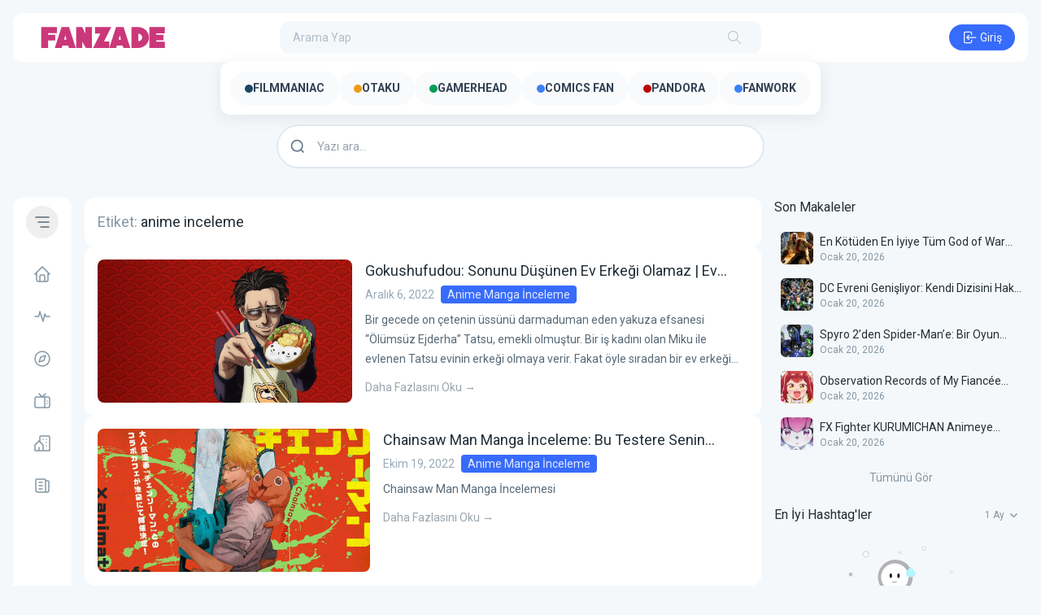

--- FILE ---
content_type: application/javascript
request_url: https://fanzade.com/wp-content/themes/white-rabbit/js/github/dragula.min.js?ver=sxyaac
body_size: 4936
content:
/*!
 * Dragula
 * Copyright (c) 2024 Nicolas Bevacqua
 * Licensed under the MIT License.
 * See https://opensource.org/licenses/MIT for full license text.
 * GitHub Repository: https://github.com/bevacqua/dragula
 * 
 * This comment is included to comply with the MIT License requirements.
 */

!function(e){"object"==typeof exports&&"undefined"!=typeof module?module.exports=e():"function"==typeof define&&define.amd?define([],e):("undefined"!=typeof window?window:"undefined"!=typeof global?global:"undefined"!=typeof self?self:this).dragula=e()}(function(){return function o(r,i,u){function c(t,e){if(!i[t]){if(!r[t]){var n="function"==typeof require&&require;if(!e&&n)return n(t,!0);if(a)return a(t,!0);throw(n=new Error("Cannot find module '"+t+"'")).code="MODULE_NOT_FOUND",n}n=i[t]={exports:{}},r[t][0].call(n.exports,function(e){return c(r[t][1][e]||e)},n,n.exports,o,r,i,u)}return i[t].exports}for(var a="function"==typeof require&&require,e=0;e<u.length;e++)c(u[e]);return c}({1:[function(e,t,n){"use strict";var o={},r="(?:^|\\s)",i="(?:\\s|$)";function u(e){var t=o[e];return t?t.lastIndex=0:o[e]=t=new RegExp(r+e+i,"g"),t}t.exports={add:function(e,t){var n=e.className;n.length?u(t).test(n)||(e.className+=" "+t):e.className=t},rm:function(e,t){e.className=e.className.replace(u(t)," ").trim()}}},{}],2:[function(e,t,n){(function(r){"use strict";var M=e("contra/emitter"),k=e("crossvent"),j=e("./classes"),R=document,q=R.documentElement;function U(e,t,n,o){r.navigator.pointerEnabled?k[t](e,{mouseup:"pointerup",mousedown:"pointerdown",mousemove:"pointermove"}[n],o):r.navigator.msPointerEnabled?k[t](e,{mouseup:"MSPointerUp",mousedown:"MSPointerDown",mousemove:"MSPointerMove"}[n],o):(k[t](e,{mouseup:"touchend",mousedown:"touchstart",mousemove:"touchmove"}[n],o),k[t](e,n,o))}function K(e){if(void 0!==e.touches)return e.touches.length;if(void 0!==e.which&&0!==e.which)return e.which;if(void 0!==e.buttons)return e.buttons;e=e.button;return void 0!==e?1&e?1:2&e?3:4&e?2:0:void 0}function z(e,t){return void 0!==r[t]?r[t]:(q.clientHeight?q:R.body)[e]}function H(e,t,n){var o=(e=e||{}).className||"";return e.className+=" gu-hide",n=R.elementFromPoint(t,n),e.className=o,n}function V(){return!1}function $(){return!0}function G(e){return e.width||e.right-e.left}function J(e){return e.height||e.bottom-e.top}function Q(e){return e.parentNode===R?null:e.parentNode}function W(e){return"INPUT"===e.tagName||"TEXTAREA"===e.tagName||"SELECT"===e.tagName||function e(t){if(!t)return!1;if("false"===t.contentEditable)return!1;if("true"===t.contentEditable)return!0;return e(Q(t))}(e)}function Z(t){return t.nextElementSibling||function(){var e=t;for(;e=e.nextSibling,e&&1!==e.nodeType;);return e}()}function ee(e,t){var t=(n=t).targetTouches&&n.targetTouches.length?n.targetTouches[0]:n.changedTouches&&n.changedTouches.length?n.changedTouches[0]:n,n={pageX:"clientX",pageY:"clientY"};return e in n&&!(e in t)&&n[e]in t&&(e=n[e]),t[e]}t.exports=function(e,t){var l,f,s,d,m,o,r,v,p,h,n;1===arguments.length&&!1===Array.isArray(e)&&(t=e,e=[]);var i,g=null,y=t||{};void 0===y.moves&&(y.moves=$),void 0===y.accepts&&(y.accepts=$),void 0===y.invalid&&(y.invalid=function(){return!1}),void 0===y.containers&&(y.containers=e||[]),void 0===y.isContainer&&(y.isContainer=V),void 0===y.copy&&(y.copy=!1),void 0===y.copySortSource&&(y.copySortSource=!1),void 0===y.revertOnSpill&&(y.revertOnSpill=!1),void 0===y.removeOnSpill&&(y.removeOnSpill=!1),void 0===y.direction&&(y.direction="vertical"),void 0===y.ignoreInputTextSelection&&(y.ignoreInputTextSelection=!0),void 0===y.mirrorContainer&&(y.mirrorContainer=R.body);var w=M({containers:y.containers,start:function(e){e=S(e);e&&C(e)},end:O,cancel:L,remove:X,destroy:function(){c(!0),N({})},canMove:function(e){return!!S(e)},dragging:!1});return!0===y.removeOnSpill&&w.on("over",function(e){j.rm(e,"gu-hide")}).on("out",function(e){w.dragging&&j.add(e,"gu-hide")}),c(),w;function u(e){return-1!==w.containers.indexOf(e)||y.isContainer(e)}function c(e){e=e?"remove":"add";U(q,e,"mousedown",E),U(q,e,"mouseup",N)}function a(e){U(q,e?"remove":"add","mousemove",x)}function b(e){e=e?"remove":"add";k[e](q,"selectstart",T),k[e](q,"click",T)}function T(e){i&&e.preventDefault()}function E(e){var t,n;o=e.clientX,r=e.clientY,1!==K(e)||e.metaKey||e.ctrlKey||(n=S(t=e.target))&&(i=n,a(),"mousedown"===e.type&&(W(t)?t.focus():e.preventDefault()))}function x(e){if(i)if(0!==K(e)){if(!(void 0!==e.clientX&&Math.abs(e.clientX-o)<=(y.slideFactorX||0)&&void 0!==e.clientY&&Math.abs(e.clientY-r)<=(y.slideFactorY||0))){if(y.ignoreInputTextSelection){var t=ee("clientX",e)||0,n=ee("clientY",e)||0;if(W(R.elementFromPoint(t,n)))return}n=i;a(!0),b(),O(),C(n);n=function(e){e=e.getBoundingClientRect();return{left:e.left+z("scrollLeft","pageXOffset"),top:e.top+z("scrollTop","pageYOffset")}}(s);d=ee("pageX",e)-n.left,m=ee("pageY",e)-n.top,j.add(h||s,"gu-transit"),function(){if(l)return;var e=s.getBoundingClientRect();(l=s.cloneNode(!0)).style.width=G(e)+"px",l.style.height=J(e)+"px",j.rm(l,"gu-transit"),j.add(l,"gu-mirror"),y.mirrorContainer.appendChild(l),U(q,"add","mousemove",P),j.add(y.mirrorContainer,"gu-unselectable"),w.emit("cloned",l,s,"mirror")}(),P(e)}}else N({})}function S(e){if(!(w.dragging&&l||u(e))){for(var t=e;Q(e)&&!1===u(Q(e));){if(y.invalid(e,t))return;if(!(e=Q(e)))return}var n=Q(e);if(n)if(!y.invalid(e,t))if(y.moves(e,n,t,Z(e)))return{item:e,source:n}}}function C(e){var t,n;t=e.item,n=e.source,("boolean"==typeof y.copy?y.copy:y.copy(t,n))&&(h=e.item.cloneNode(!0),w.emit("cloned",h,e.item,"copy")),f=e.source,s=e.item,v=p=Z(e.item),w.dragging=!0,w.emit("drag",s,f)}function O(){var e;w.dragging&&_(e=h||s,Q(e))}function I(){a(!(i=!1)),b(!0)}function N(e){var t,n;I(),w.dragging&&(t=h||s,n=ee("clientX",e)||0,e=ee("clientY",e)||0,(e=B(H(l,n,e),n,e))&&(h&&y.copySortSource||!h||e!==f)?_(t,e):(y.removeOnSpill?X:L)())}function _(e,t){var n=Q(e);h&&y.copySortSource&&t===f&&n.removeChild(s),A(t)?w.emit("cancel",e,f,f):w.emit("drop",e,t,f,p),Y()}function X(){var e,t;w.dragging&&((t=Q(e=h||s))&&t.removeChild(e),w.emit(h?"cancel":"remove",e,t,f),Y())}function L(e){var t,n,o;w.dragging&&(t=0<arguments.length?e:y.revertOnSpill,!1===(e=A(o=Q(n=h||s)))&&t&&(h?o&&o.removeChild(h):f.insertBefore(n,v)),e||t?w.emit("cancel",n,f,f):w.emit("drop",n,o,f,p),Y())}function Y(){var e=h||s;I(),l&&(j.rm(y.mirrorContainer,"gu-unselectable"),U(q,"remove","mousemove",P),Q(l).removeChild(l),l=null),e&&j.rm(e,"gu-transit"),n&&clearTimeout(n),w.dragging=!1,g&&w.emit("out",e,g,f),w.emit("dragend",e),f=s=h=v=p=n=g=null}function A(e,t){t=void 0!==t?t:l?p:Z(h||s);return e===f&&t===v}function B(t,n,o){for(var r=t;r&&!function(){if(!1===u(r))return!1;var e=D(r,t),e=F(r,e,n,o);if(A(r,e))return!0;return y.accepts(s,r,f,e)}();)r=Q(r);return r}function P(e){if(l){e.preventDefault();var t=ee("clientX",e)||0,n=ee("clientY",e)||0,o=t-d,r=n-m;l.style.left=o+"px",l.style.top=r+"px";var i=h||s,e=H(l,t,n),o=B(e,t,n),u=null!==o&&o!==g;!u&&null!==o||(g&&a("out"),g=o,u&&a("over"));r=Q(i);if(o!==f||!h||y.copySortSource){var c,e=D(o,e);if(null!==e)c=F(o,e,t,n);else{if(!0!==y.revertOnSpill||h)return void(h&&r&&r.removeChild(i));c=v,o=f}(null===c&&u||c!==i&&c!==Z(i))&&(p=c,o.insertBefore(i,c),w.emit("shadow",i,o,f))}else r&&r.removeChild(i)}function a(e){w.emit(e,i,g,f)}}function D(e,t){for(var n=t;n!==e&&Q(n)!==e;)n=Q(n);return n===q?null:n}function F(r,t,i,u){var c="horizontal"===y.direction;return(t!==r?function(){var e=t.getBoundingClientRect();if(c)return n(i>e.left+G(e)/2);return n(u>e.top+J(e)/2)}:function(){var e,t,n,o=r.children.length;for(e=0;e<o;e++){if(t=r.children[e],n=t.getBoundingClientRect(),c&&n.left+n.width/2>i)return t;if(!c&&n.top+n.height/2>u)return t}return null})();function n(e){return e?Z(t):t}}}}).call(this,"undefined"!=typeof global?global:"undefined"!=typeof self?self:"undefined"!=typeof window?window:{})},{"./classes":1,"contra/emitter":5,crossvent:6}],3:[function(e,t,n){t.exports=function(e,t){return Array.prototype.slice.call(e,t)}},{}],4:[function(e,t,n){"use strict";var o=e("ticky");t.exports=function(e,t,n){e&&o(function(){e.apply(n||null,t||[])})}},{ticky:10}],5:[function(e,t,n){"use strict";var c=e("atoa"),a=e("./debounce");t.exports=function(r,e){var i=e||{},u={};return void 0===r&&(r={}),r.on=function(e,t){return u[e]?u[e].push(t):u[e]=[t],r},r.once=function(e,t){return t._once=!0,r.on(e,t),r},r.off=function(e,t){var n=arguments.length;if(1===n)delete u[e];else if(0===n)u={};else{e=u[e];if(!e)return r;e.splice(e.indexOf(t),1)}return r},r.emit=function(){var e=c(arguments);return r.emitterSnapshot(e.shift()).apply(this,e)},r.emitterSnapshot=function(o){var e=(u[o]||[]).slice(0);return function(){var t=c(arguments),n=this||r;if("error"===o&&!1!==i.throws&&!e.length)throw 1===t.length?t[0]:t;return e.forEach(function(e){i.async?a(e,t,n):e.apply(n,t),e._once&&r.off(o,e)}),r}},r}},{"./debounce":4,atoa:3}],6:[function(n,o,e){(function(r){"use strict";var i=n("custom-event"),u=n("./eventmap"),c=r.document,e=function(e,t,n,o){return e.addEventListener(t,n,o)},t=function(e,t,n,o){return e.removeEventListener(t,n,o)},a=[];function l(e,t,n){t=function(e,t,n){var o,r;for(o=0;o<a.length;o++)if((r=a[o]).element===e&&r.type===t&&r.fn===n)return o}(e,t,n);if(t){n=a[t].wrapper;return a.splice(t,1),n}}r.addEventListener||(e=function(e,t,n){return e.attachEvent("on"+t,function(e,t,n){var o=l(e,t,n)||function(n,o){return function(e){var t=e||r.event;t.target=t.target||t.srcElement,t.preventDefault=t.preventDefault||function(){t.returnValue=!1},t.stopPropagation=t.stopPropagation||function(){t.cancelBubble=!0},t.which=t.which||t.keyCode,o.call(n,t)}}(e,n);return a.push({wrapper:o,element:e,type:t,fn:n}),o}(e,t,n))},t=function(e,t,n){n=l(e,t,n);if(n)return e.detachEvent("on"+t,n)}),o.exports={add:e,remove:t,fabricate:function(e,t,n){var o=-1===u.indexOf(t)?new i(t,{detail:n}):function(){var e;c.createEvent?(e=c.createEvent("Event")).initEvent(t,!0,!0):c.createEventObject&&(e=c.createEventObject());return e}();e.dispatchEvent?e.dispatchEvent(o):e.fireEvent("on"+t,o)}}}).call(this,"undefined"!=typeof global?global:"undefined"!=typeof self?self:"undefined"!=typeof window?window:{})},{"./eventmap":7,"custom-event":8}],7:[function(e,r,t){(function(e){"use strict";var t=[],n="",o=/^on/;for(n in e)o.test(n)&&t.push(n.slice(2));r.exports=t}).call(this,"undefined"!=typeof global?global:"undefined"!=typeof self?self:"undefined"!=typeof window?window:{})},{}],8:[function(e,n,t){(function(e){var t=e.CustomEvent;n.exports=function(){try{var e=new t("cat",{detail:{foo:"bar"}});return"cat"===e.type&&"bar"===e.detail.foo}catch(e){}}()?t:"undefined"!=typeof document&&"function"==typeof document.createEvent?function(e,t){var n=document.createEvent("CustomEvent");return t?n.initCustomEvent(e,t.bubbles,t.cancelable,t.detail):n.initCustomEvent(e,!1,!1,void 0),n}:function(e,t){var n=document.createEventObject();return n.type=e,t?(n.bubbles=Boolean(t.bubbles),n.cancelable=Boolean(t.cancelable),n.detail=t.detail):(n.bubbles=!1,n.cancelable=!1,n.detail=void 0),n}}).call(this,"undefined"!=typeof global?global:"undefined"!=typeof self?self:"undefined"!=typeof window?window:{})},{}],9:[function(e,t,n){var o,r,t=t.exports={};function i(){throw new Error("setTimeout has not been defined")}function u(){throw new Error("clearTimeout has not been defined")}function c(t){if(o===setTimeout)return setTimeout(t,0);if((o===i||!o)&&setTimeout)return o=setTimeout,setTimeout(t,0);try{return o(t,0)}catch(e){try{return o.call(null,t,0)}catch(e){return o.call(this,t,0)}}}!function(){try{o="function"==typeof setTimeout?setTimeout:i}catch(e){o=i}try{r="function"==typeof clearTimeout?clearTimeout:u}catch(e){r=u}}();var a,l=[],f=!1,s=-1;function d(){f&&a&&(f=!1,a.length?l=a.concat(l):s=-1,l.length&&m())}function m(){if(!f){var e=c(d);f=!0;for(var t=l.length;t;){for(a=l,l=[];++s<t;)a&&a[s].run();s=-1,t=l.length}a=null,f=!1,function(t){if(r===clearTimeout)return clearTimeout(t);if((r===u||!r)&&clearTimeout)return r=clearTimeout,clearTimeout(t);try{r(t)}catch(e){try{return r.call(null,t)}catch(e){return r.call(this,t)}}}(e)}}function v(e,t){this.fun=e,this.array=t}function p(){}t.nextTick=function(e){var t=new Array(arguments.length-1);if(1<arguments.length)for(var n=1;n<arguments.length;n++)t[n-1]=arguments[n];l.push(new v(e,t)),1!==l.length||f||c(m)},v.prototype.run=function(){this.fun.apply(null,this.array)},t.title="browser",t.browser=!0,t.env={},t.argv=[],t.version="",t.versions={},t.on=p,t.addListener=p,t.once=p,t.off=p,t.removeListener=p,t.removeAllListeners=p,t.emit=p,t.prependListener=p,t.prependOnceListener=p,t.listeners=function(e){return[]},t.binding=function(e){throw new Error("process.binding is not supported")},t.cwd=function(){return"/"},t.chdir=function(e){throw new Error("process.chdir is not supported")},t.umask=function(){return 0}},{}],10:[function(e,n,t){(function(t){var e="function"==typeof t?function(e){t(e)}:function(e){setTimeout(e,0)};n.exports=e}).call(this,e("timers").setImmediate)},{timers:11}],11:[function(a,e,l){(function(e,t){var o=a("process/browser.js").nextTick,n=Function.prototype.apply,r=Array.prototype.slice,i={},u=0;function c(e,t){this._id=e,this._clearFn=t}l.setTimeout=function(){return new c(n.call(setTimeout,window,arguments),clearTimeout)},l.setInterval=function(){return new c(n.call(setInterval,window,arguments),clearInterval)},l.clearTimeout=l.clearInterval=function(e){e.close()},c.prototype.unref=c.prototype.ref=function(){},c.prototype.close=function(){this._clearFn.call(window,this._id)},l.enroll=function(e,t){clearTimeout(e._idleTimeoutId),e._idleTimeout=t},l.unenroll=function(e){clearTimeout(e._idleTimeoutId),e._idleTimeout=-1},l._unrefActive=l.active=function(e){clearTimeout(e._idleTimeoutId);var t=e._idleTimeout;0<=t&&(e._idleTimeoutId=setTimeout(function(){e._onTimeout&&e._onTimeout()},t))},l.setImmediate="function"==typeof e?e:function(e){var t=u++,n=!(arguments.length<2)&&r.call(arguments,1);return i[t]=!0,o(function(){i[t]&&(n?e.apply(null,n):e.call(null),l.clearImmediate(t))}),t},l.clearImmediate="function"==typeof t?t:function(e){delete i[e]}}).call(this,a("timers").setImmediate,a("timers").clearImmediate)},{"process/browser.js":9,timers:11}]},{},[2])(2)});


--- FILE ---
content_type: application/javascript
request_url: https://fanzade.com/wp-content/themes/white-rabbit/js/white-rabbit/profile-handlers.js?ver=sxyaac
body_size: 13073
content:
(function () {
	// Use strict mode.
	'use strict';

	/**
	 * Function to handle the self-profile picture dropdown menu.
	 *
	 * This function initializes the dropdown menu for the user's profile picture.
	 * It adds event listeners for menu items like opening a story and editing the profile picture.
	 */
	function selfPPButtonMenuHandler() {
		// Get the elements for the dropdown menu and its template
		const selfProfilePictureDropdownMenuEl = document.getElementById(
			'self-profile-picture-dropdown-button'
		);
		const selfProfilePictureDropdownMenuTemplate = document
			.getElementById('self-profile-picture-dropdown-menu')
			.content.cloneNode(true);

		// Find menu items within the template
		const openStoryButton =
			selfProfilePictureDropdownMenuTemplate.querySelector('.open-story');
		const editProfilePictureButton =
			selfProfilePictureDropdownMenuTemplate.querySelector(
				'.edit-profile-picture'
			);

		// Add click event listener for opening a story
		openStoryButton.addEventListener('click', function () {
			const storyClickEl = document.querySelector('.hp-user-story');
			storyClickEl.click();
		});

		// Add click event listener for editing the profile picture
		editProfilePictureButton.addEventListener('click', function () {
			const editProfilePictureEl = document.querySelector(
				'.change-profile-picture-label'
			);
			editProfilePictureEl.click();
		});

		// Initialize a tooltip for the dropdown menu
		tippy(selfProfilePictureDropdownMenuEl, {
			content: selfProfilePictureDropdownMenuTemplate,
			allowHTML: true,
			theme: 'hp-white',
			trigger: 'click',
			placement: 'bottom-start',
			arrow: false,
			appendTo: document.body,
			animation: 'shift-away',
			hideOnClick: true,
			interactive: true,
			onShown(instance) {
				// Add a click event listener to hide the tooltip when clicking outside
				document
					.querySelector('[data-tippy-root]')
					.addEventListener('click', () => {
						instance.hide();
					});
			},
			onShow(instance) {
				// Callback for when the tooltip is shown (empty in this case)
			},
		});
	}

	/**
	 * Function to handle user background image change.
	 *
	 * This function handles the user's background image upload and cropping.
	 * It uses Cropper.js for image cropping and compresses the image before uploading.
	 */
	function userBgChangeHandlers() {
		let backgroundCropper;
		const bgParent = document.querySelector(
			'.user-background-picture-parent'
		);
		const bgInput = document.getElementById(
			'user-background-picture-input'
		);
		const sendBgButton = document.getElementById('send-user-bg-image');
		const bgImage = document.querySelector('.user-background-picture');

		// Add a change event listener to the background image input
		if (bgInput) {
			bgInput.addEventListener('change', function () {
				let file = this.files[0];

				// Image compression options
				let options = {
					maxSizeMB: 1.5,
					maxWidthOrHeight: 1920,
					useWebWorker: true,
					fileType: 'image/jpeg',
				};

				// Perform image compression
				imageCompression(file, options).then(function (compressedFile) {
					bgImage.src = (
						window.URL ? URL : webkitURL
					).createObjectURL(compressedFile);
					bgInput.disabled = true;

					// Set up UI when the compressed image is ready
					bgImage.addEventListener('ready', function () {
						bgParent
							.querySelectorAll('.overlay')
							.forEach((item) => {
								item.classList.add('hidden');
							});
						sendBgButton.classList.remove('hidden');
					});

					// Initialize the image cropper
					backgroundCropper = new Cropper(bgImage, {
						// Cropper configuration options
						dragMode: 'move',
						restore: true,
						guides: true,
						center: false,
						highlight: false,
						autoCropArea: 1,
						viewMode: 3,
						minCropBoxWidth: bgParent.offsetWidth - 10,
						minCropBoxHeight: bgParent.offsetHeight - 10,
						minContainerWidth: bgParent.offsetWidth,
						minContainerHeight: bgParent.offsetHeight,
						cropBoxMovable: false,
						cropBoxResizable: false,
						toggleDragModeOnDblclick: false,
						background: false,
					});
				});
			});
		}

		// Add a click event listener to send the cropped background image
		if (sendBgButton) {
			sendBgButton.addEventListener('click', async function () {
				isElementLoading(
					sendBgButton,
					'add',
					0,
					'text-white',
					true,
					18
				);
				document
					.querySelector(
						'.user-background-picture-parent .cropper-container'
					)
					.classList.add('opacity-60');

				// Get the cropped image as a canvas
				let canvas = backgroundCropper.getCroppedCanvas({
					fillColor: 'black',
					imageSmoothingEnabled: true,
				});

				// Image compression options for the cropped image
				let options = {
					maxSizeMB: 1.5,
					useWebWorker: true,
					fileType: 'image/jpeg',
				};

				// Convert the canvas to a Blob
				let fileBlob = await new Promise((resolve) =>
					canvas.toBlob(
						async (blob) => {
							resolve(
								await imageCompression(blob, options),
								blob
							);
						},
						'image/jpeg',
						0.95
					)
				);

				// Create a new File from the Blob
				let newFile = new File([fileBlob], Date.now() + '.jpeg');

				// Create a FormData object and append necessary data
				let data = new FormData();
				data.append('action', 'rabbit_hole_user_update_bg_image_ajax');
				data.append('nonce_ajax', localize.nonce_ajax);
				data.append('image', newFile);

				// Create an XMLHttpRequest for image upload
				let xhr = new XMLHttpRequest();
				xhr.open('POST', localize.ajax_url, true);
				xhr.responseType = 'json';

				xhr.onreadystatechange = function () {
					if (
						this.readyState === XMLHttpRequest.DONE &&
						this.status === 200
					) {
						if (xhr.response.success == false) {
							// Handle the case when the upload is unsuccessful
						} else {
							// Handle the case when the upload is successful
							backgroundCropper.destroy();
							bgImage.src = (
								window.URL ? URL : webkitURL
							).createObjectURL(newFile);
							bgParent
								.querySelectorAll('.overlay')
								.forEach((item) => {
									item.classList.remove('hidden');
								});
							isElementLoading(sendBgButton, 'remove', 0);
							sendBgButton.classList.add('hidden');
							bgInput.disabled = false;
						}
						isElementLoading(sendBgButton, 'remove', 0);
					} else {
						isElementLoading(sendBgButton, 'remove', 0);
					}
				};

				// Send the FormData to the server for image upload
				xhr.send(data);
			});
		}
	}

	/**
	 * Function to handle user profile picture change.
	 *
	 * This function handles the user's profile picture upload and cropping.
	 * It uses Cropper.js for image cropping and compresses the image before uploading.
	 */
	function userPpChangeHandlers() {
		let ppCropper;
		const ppParent = document.querySelector('.user-profile-picture-parent');
		const ppInput = document.getElementById('user-profile-picture-input');
		const sendPpButton = document.getElementById('send-user-pp-image');
		const ppImage = document.querySelector('.user-profile-picture-img');
		const storyOpenerEl = document.querySelector('.hp-user-story');
		const selfProfileButtonOverlay = document.getElementById(
			'self-profile-picture-dropdown-button'
		);

		// Add a change event listener to the profile picture input
		if (ppInput) {
			ppInput.addEventListener('change', function () {
				let file = this.files[0];

				// Image compression options
				let options = {
					maxSizeMB: 0.5,
					maxWidthOrHeight: 1920,
					useWebWorker: true,
					fileType: 'image/jpeg',
				};

				// Perform image compression
				imageCompression(file, options).then(function (compressedFile) {
					ppImage.src = (
						window.URL ? URL : webkitURL
					).createObjectURL(compressedFile);

					ppInput.disabled = true;
					if (storyOpenerEl)
						storyOpenerEl.setAttribute('data-disabled', true);

					selfProfileButtonOverlay.classList.add('hidden');

					// Set up UI when the compressed image is ready
					ppImage.addEventListener('ready', function () {
						ppParent
							.querySelectorAll('.overlay')
							.forEach((item) => {
								item.classList.add('hidden');
							});
						sendPpButton.classList.remove('hidden');
					});

					// Initialize the image cropper
					ppCropper = new Cropper(ppImage, {
						// Cropper configuration options
						dragMode: 'move',
						restore: true,
						guides: true,
						center: false,
						highlight: false,
						autoCropArea: 1,
						aspectRatio: 1,
						viewMode: 3,
						minCropBoxWidth: ppImage.offsetWidth - 10,
						minCropBoxHeight: ppImage.offsetHeight - 10,
						minContainerWidth: ppImage.offsetWidth,
						minContainerHeight: ppImage.offsetHeight,
						cropBoxMovable: false,
						cropBoxResizable: false,
						toggleDragModeOnDblclick: false,
						background: false,
					});
				});
			});
		}

		// Add a click event listener to send the cropped profile picture to the server
		if (sendPpButton) {
			sendPpButton.addEventListener('click', async function () {
				isElementLoading(
					sendPpButton,
					'add',
					0,
					'text-white',
					true,
					18
				);
				document
					.querySelector(
						'.user-profile-picture-parent .cropper-container'
					)
					.classList.add('opacity-60');

				// Get the cropped image as a canvas
				let canvas = ppCropper.getCroppedCanvas({
					fillColor: 'black',
					imageSmoothingEnabled: true,
				});

				// Image compression options for the cropped image
				let options = {
					maxSizeMB: 0.5,
					useWebWorker: true,
					fileType: 'image/jpeg',
				};

				// Convert the canvas to a Blob
				let fileBlob = await new Promise((resolve) =>
					canvas.toBlob(
						async (blob) => {
							resolve(
								await imageCompression(blob, options),
								blob
							);
						},
						'image/jpeg',
						0.95
					)
				);

				// Create a new File from the Blob
				let newFile = new File([fileBlob], Date.now() + '.jpeg');

				// Create a FormData object and append necessary data
				let data = new FormData();
				data.append('action', 'rabbit_hole_user_update_pp_image_ajax');
				data.append('nonce_ajax', localize.nonce_ajax);
				data.append('image', newFile);

				// Create an XMLHttpRequest for image upload
				let xhr = new XMLHttpRequest();
				xhr.open('POST', localize.ajax_url, true);
				xhr.responseType = 'json';

				xhr.onreadystatechange = function () {
					if (
						this.readyState === XMLHttpRequest.DONE &&
						this.status === 200
					) {
						if (xhr.response.success == false) {
							// Handle the case when the upload is unsuccessful
						} else {
							// Handle the case when the upload is successful
							ppCropper.destroy();

							ppImage.src = (
								window.URL ? URL : webkitURL
							).createObjectURL(newFile);

							ppParent
								.querySelectorAll('.overlay')
								.forEach((item) => {
									item.classList.remove('hidden');
								});

							isElementLoading(sendPpButton, 'remove', 0);

							sendPpButton.classList.add('hidden');

							ppInput.disabled = false;

							if (storyOpenerEl)
								storyOpenerEl.removeAttribute('data-disabled');

							selfProfileButtonOverlay.classList.remove('hidden');
						}
						isElementLoading(sendPpButton, 'remove', 0);
					} else {
						isElementLoading(sendPpButton, 'remove', 0);
					}
				};
				xhr.send(data);
			});
		}
	}

	/**
	 * Function to handle user list modal interaction.
	 *
	 * This function manages the behavior of user list modals in your application.
	 * It includes functionalities for handling user search, pagination, and user actions.
	 */
	function userListHandlers() {
		function _extractNumbersFromString(str) {
			// Regular expression to extract numbers from a string
			const regex = /\d+/g;
			const matches = str.match(regex);
			if (matches) {
				return matches.map(Number);
			}
			return [];
		}

		const userListButtons = document.querySelectorAll('.user-modal-list');

		// Add click event listeners to user list buttons
		userListButtons.forEach((item) => {
			item.addEventListener('click', _handleUserListModal);
		});

		function _handleUserListModal() {
			const type = this.getAttribute('data-type');

			// Clone the user list modal template
			const template = document
				.getElementById('user-' + type + '-friend-list-modal')
				.content.cloneNode(true);

			const input = template.querySelector('input');
			const userID = this.getAttribute('data-user-id');

			let skeletonCount =
				this.getAttribute('data-count') ||
				_extractNumbersFromString(this.textContent)[0];
			let stop = false;
			let page = 1;
			let atEnd = false;

			function _addScrollListener() {
				// Check if the user has scrolled to the end of the page
				let endOfPage =
					this.scrollHeight - this.scrollTop <= this.offsetHeight;

				if (endOfPage) {
					_callConnections();
				}
			}

			let scrollEl = template.querySelector(
				'#user-profile-friend-list-dump-area'
			);

			// Add a scroll event listener
			scrollEl.addEventListener('scroll', _addScrollListener);

			function _delay_func(callback, ms) {
				// A function to delay the execution of another function
				let timer = 0;
				return function () {
					let context = this,
						args = arguments;
					clearTimeout(timer);
					timer = setTimeout(function () {
						callback.apply(context, args);
					}, ms || 0);
				};
			}

			function _skeletons(search = false, page) {
				// Generate skeleton elements to show loading state

				const dumpSearchArea = document.getElementById(
					'user-profile-friend-list-dump-area-search'
				);
				const dumpArea = document.getElementById(
					'user-profile-friend-list-dump-area'
				);

				let skeleton = '';
				let userPerPage = 10;

				let callCount = page * userPerPage;
				let isMinus = Math.round(skeletonCount) - callCount;

				if (isMinus < 0) {
					skeletonCount = userPerPage + isMinus;
				} else {
					skeletonCount = 10;
				}

				for (let index = 0; index < skeletonCount; index++) {
					if (index >= 10) {
						break;
					}
					// Create a skeleton element
					skeleton += `<div class="flex items-center w-full p-2 space-x-1.5 transition-colors rounded cursor-pointer user-skeleton hover:bg-coal-50">
                    <div class="flex-shrink-0 w-12 h-12 bg-coal-300 !bg-opacity-20 rounded-full animate-pulse"></div>
                    <div class="flex flex-col w-full space-y-1.5">
                        <span class="h-2.5 bg-coal-300 !bg-opacity-20 animate-pulse w-2/4"></span>
                        <span class="h-2.5 bg-coal-300 !bg-opacity-20 animate-pulse w-1/4"></span>
                    </div>
                </div>`;
				}

				if (!search) {
					!dumpArea
						? template
							.querySelector(
								'#user-profile-friend-list-dump-area'
							)
							.insertAdjacentHTML('beforeend', skeleton)
						: dumpArea.insertAdjacentHTML('beforeend', skeleton);
				}

				if (search) {
					dumpSearchArea.innerHTML = skeleton;
				}
			}

			MicroModal.show(template.querySelector('.parent'), {
				onShow: () => {
					_searchInConnections();
					_callConnections(0);
				},
				preventDuplicate: true,
				awaitCloseAnimation: true,
				disableFocus: false,
				awaitOpenAnimation: true,
			});

			function _searchInConnections() {
				const dumpSearchArea = document.getElementById(
					'user-profile-friend-list-dump-area-search'
				);
				const dumpArea = document.getElementById(
					'user-profile-friend-list-dump-area'
				);

				// Add an input event listener for user search
				input.addEventListener('input', () => {
					document
						.getElementById('user-profile-search-animation')
						.classList.remove('hidden');
				});

				input.addEventListener(
					'input',
					_delay_func(function () {
						__doSearch(this);
					}, 500)
				);

				function __doSearch(item) {
					let value = item.value;

					if (value.length == 0) {
						dumpSearchArea.classList.add('hidden');
						dumpSearchArea.replaceChildren();
						if (!dumpArea.querySelector('.user-list-single')) {
							dumpArea.classList.add('hidden');
							document
								.getElementById(
									'search-empty-state-user-profile'
								)
								.classList.remove('hidden');
						} else {
							dumpArea.classList.remove('hidden');
							document
								.getElementById(
									'search-empty-state-user-profile'
								)
								.classList.add('hidden');
						}

						document
							.getElementById('user-profile-search-animation')
							.classList.add('hidden');
					}

					if (value.replace(/ /g, '') == '') return;

					let formData = new FormData();

					formData.append('search', value);
					formData.append('user_id', userID);
					formData.append('page', 1);

					fetch(localize.rest_url + 'rabbit/v1/user/' + type + '', {
						method: 'POST',
						headers: {
							'X-WP-Nonce': localize.nonce,
						},
						body: formData,
					})
						.then((response) => response.json())
						.then((users) => {
							dumpSearchArea.classList.remove('hidden');
							dumpArea.classList.add('hidden');

							if (users.length == 0) {
								document
									.getElementById(
										'search-empty-state-user-profile'
									)
									.classList.remove('hidden');
								dumpSearchArea.replaceChildren();
								document
									.getElementById(
										'user-profile-search-animation'
									)
									.classList.add('hidden');
								dumpSearchArea.classList.add('hidden');
								return;
							}

							document
								.getElementById(
									'search-empty-state-user-profile'
								)
								.classList.add('hidden');
							document
								.getElementById('user-profile-search-animation')
								.classList.add('hidden');
							dumpSearchArea.innerHTML = users;

							const removeButtons =
								dumpSearchArea.querySelectorAll(
									'.remove-user-from-followers'
								);
							const followButtons = dumpArea.querySelectorAll(
								'.user-follow-button'
							);

							followButtons.forEach((item) => {
								addEventListenerOnce(
									item,
									'click',
									followUserHandler
								);
							});

							removeButtons.forEach((item) => {
								addEventListenerOnce(
									item,
									'click',
									removeFromFollowers
								);
							});

							initSmallProfileCardOnHover();
						});
				}
			}

			function removeFromFollowers() {
				// Function to remove a user from followers
				const userID = this.getAttribute('data-user-id');
				const instance = this;

				isElementLoading(instance, 'add', 0, 'text-white', true, 18);

				let formData = new FormData();

				formData.append('user_id', userID);
				formData.append(
					'action',
					'rabbit_hole_user_remove_from_followers_ajax'
				);
				formData.append('nonce_ajax', localize.nonce_ajax);

				let xhr = new XMLHttpRequest();
				xhr.open('POST', localize.ajax_url, true);
				xhr.responseType = 'json';
				xhr.setRequestHeader('X-WP-Nonce', localize.nonce);
				xhr.onreadystatechange = function () {
					if (
						this.readyState === XMLHttpRequest.DONE &&
						this.status === 200
					) {
						const userEl = document.querySelectorAll(
							'.user-list-single.user-' + userID
						);
						const input = document.getElementById(
							'modal-user-search-input'
						);
						const dumpSearchArea = document.getElementById(
							'user-profile-friend-list-dump-area-search'
						);
						const dumpArea = document.getElementById(
							'user-profile-friend-list-dump-area'
						);

						userEl.forEach((item) => {
							fadeOut(item, true, () => {
								if (input.value != '') {
									if (
										!dumpSearchArea.querySelector(
											'.user-list-single'
										)
									) {
										document
											.getElementById(
												'search-empty-state-user-profile'
											)
											.classList.remove('hidden');
										dumpSearchArea.replaceChildren();
										dumpSearchArea.classList.add('hidden');
									}
								} else {
									if (
										!dumpArea.querySelector(
											'.user-list-single'
										)
									) {
										document
											.getElementById(
												'search-empty-state-user-profile'
											)
											.classList.remove('hidden');
										dumpArea.replaceChildren();
										dumpArea.classList.add('hidden');
									}
								}
							});
						});
					}
				};
				xhr.send(formData);
			}

			function _callConnections() {
				// Function to fetch user connections and handle pagination
				if (stop) return;
				if (atEnd) return;
				stop = true;

				const dumpArea = document.getElementById(
					'user-profile-friend-list-dump-area'
				);

				if (skeletonCount == 0 && page == 1) {
					document
						.getElementById('search-empty-state-user-profile')
						.classList.remove('hidden');
					dumpArea.replaceChildren();
					dumpArea.classList.add('hidden');
					return;
				}

				_skeletons(false, page);

				let formData = new FormData();

				formData.append('page', page);
				formData.append('user_id', userID);

				let xhr = new XMLHttpRequest();
				xhr.open(
					'POST',
					localize.rest_url + 'rabbit/v1/user/' + type + '',
					true
				);
				xhr.responseType = 'json';
				xhr.setRequestHeader('X-WP-Nonce', localize.nonce);
				xhr.onreadystatechange = function () {
					if (
						this.readyState === XMLHttpRequest.DONE &&
						this.status === 200
					) {
						if (xhr.response == '' || xhr.response == null) {
							if (page == 1) {
								document
									.getElementById(
										'search-empty-state-user-profile'
									)
									.classList.remove('hidden');
								dumpArea.replaceChildren();
								dumpArea.classList.add('hidden');
							}
							atEnd = true;
							return;
						}

						dumpArea
							.querySelectorAll('.user-skeleton')
							.forEach((item) => {
								item.remove();
							});

						dumpArea.insertAdjacentHTML('beforeend', xhr.response);

						const removeButtons = dumpArea.querySelectorAll(
							'.remove-user-from-followers'
						);
						const followButtons = dumpArea.querySelectorAll(
							'.user-follow-button'
						);

						followButtons.forEach((item) => {
							addEventListenerOnce(
								item,
								'click',
								followUserHandler
							);
						});

						removeButtons.forEach((item) => {
							addEventListenerOnce(
								item,
								'click',
								removeFromFollowers
							);
						});

						initSmallProfileCardOnHover();

						stop = false;
						page++;
					}
				};
				xhr.send(formData);
			}
		}
	}

	/**
	 * Initialize follow buttons' click handlers.
	 *
	 * This function adds event listeners to follow buttons to handle user-follow interactions.
	 */
	function initFollowButtonsHandler() {
		const followButtons = document.querySelectorAll('.user-follow-button');

		// Add event listeners to follow buttons for handling user-follow interactions
		followButtons.forEach((item) => {
			addEventListenerOnce(item, 'click', followUserHandler);
		});
	}

	/**
	 * Handle user menu click interactions.
	 *
	 * This function manages user menu buttons' click interactions. It handles visual changes,
	 * loading pages, and making AJAX requests for different user menu sections (about, media, communities, bookmarks, settings).
	 */
	function userMenuClickHandlers() {
		const buttons = document.querySelectorAll('.user-action-button');

		buttons.forEach((item) => {
			item.addEventListener('click', function () {
				const type = item.getAttribute('data-type');
				const elToProc = document.getElementById('user-' + type);

				function _visualStuff() {
					// Change visual styles of user menu buttons
					document
						.querySelectorAll('.user-action-button')
						.forEach((item) => {
							item.classList.replace(
								'text-primary',
								'text-coal-500'
							);
							item.classList.replace(
								'border-primary',
								'border-transparent'
							);
						});

					item.classList.replace('text-coal-500', 'text-primary');
					item.classList.replace(
						'border-transparent',
						'border-primary'
					);
				}

				function _hideAndShow() {
					// Hide and show user menu sections
					document
						.querySelectorAll('.user-page-area')
						.forEach((item) => {
							item.classList.add('hidden');
							item.setAttribute('hidden', true);
						});

					elToProc.classList.remove('hidden');
					elToProc.removeAttribute('hidden');

					if (!item.classList.contains('page-loaded')) {
						// For bookmarks only (Booksmarks sections contains posts and they already had p-4 and will not use bg-white for them)
						elToProc.classList.add('bg-white', 'p-4');

						// If the page is not loaded, add a loader template
						const loaderTemplate = document
							.getElementById('loader-effect-template')
							.content.cloneNode(true);
						elToProc.appendChild(loaderTemplate);
						item.classList.add('page-loaded');
					}
				}

				function _realStuff() {
					if (item.classList.contains('page-loaded')) {
						// If the page is already loaded, return
						return;
					}

					const formData = new FormData();
					const userID = item.getAttribute('data-user-id');

					formData.append('user_id', userID);
					formData.append(
						'action',
						'rabbit_hole_get_user_' + type + '_ajax'
					);
					formData.append('nonce_ajax', localize.nonce_ajax);

					const xhr = new XMLHttpRequest();

					xhr.open('POST', localize.ajax_url, true);
					xhr.responseType = 'json';
					xhr.setRequestHeader('X-WP-Nonce', localize.nonce);
					xhr.onreadystatechange = function () {
						if (
							this.readyState === XMLHttpRequest.DONE &&
							this.status === 200
						) {
							if (!xhr.response.data.data) {
								elToProc.innerHTML = xhr.response.data;
							} else {
								elToProc.innerHTML = xhr.response.data.data;
							}

							if (type == 'about') {
								_aboutPageHandlers(elToProc);
							}

							if (type == 'media') {
								_mediaPageHandlers(xhr.response.data, userID);
								GLightbox({
									selector: '.media-element-page',
									width: 'auto',
									height: '100%',
									draggable: true,
									touchNavigation: true,
									touchFollowAxis: true,
									preload: false,
									zoomable: true,
									closeOnOutsideClick: true,
									autoplayVideos: true,
								});
							}

							if (type == 'communities') {
								_communitiesPageHandlers(userID);
							}

							if (type == 'bookmarks') {
								_bookmarksPageHandlers(elToProc, userID);
							}

							if (type == 'settings') {
								_settingsPageHandlers(elToProc);
							}

							if (type == 'feed') {
								_feedPageHandlers(elToProc);
							}
						}
					};
					xhr.send(formData);
				}

				_visualStuff();
				_realStuff();
				_hideAndShow();
			});
		});
	}

	function _feedPageHandlers(elToProc) {
		// Orient the classes
		elToProc.classList.remove('bg-white', 'p-4');

		// Select all elements with the class "new-content-modal-trigger"
		let modalButton = document.querySelectorAll(
			'.new-content-modal-trigger'
		);

		if (modalButton) {
			// Attach a click event listener to each modal trigger button
			modalButton.forEach((modalTriggerButton) => {
				modalTriggerButton.addEventListener('click', newContentModal);
			});
		}

		// Initialize events for the newly added content.
		post_DOM_events(elToProc);

		// Init Other needs.
		initSmallProfileCardOnHover();
		rabbit_hole_predator_story_handler();

		// Enable tooltips for elements with 'data-tippy-content' attributes.
		tippy(elToProc.querySelectorAll('[data-tippy-content]'), {
			allowHTML: true,
			animation: 'scale',
			theme: 'hp-tiny',
			appendTo: 'parent',
		});
	}

	/**
	 * Handle user settings page interactions.
	 *
	 * This function manages interactions within the user settings page, including user unblocking,
	 * saving widgets, deleting the user's account, handling form submissions, and other general UI actions.
	 *
	 * @param {HTMLElement} elToProc - The element to process (the user settings page).
	 */
	function _settingsPageHandlers(elToProc) {
		// For direct load
		if (!elToProc) elToProc = document.getElementById('user-settings');
		if (!document.querySelector('.user-save-settings-button')) return; // Prevent unwanted triggers

		/**
		 * Handle user unblock button click interactions.
		 */
		function _userUnblockButtonHandlers() {
			const instance = this;
			const userID = this.getAttribute('data-user-id');

			// Add loading state to the unblock button
			isElementLoading(instance, 'add', 0, 'text-white', true, 18);

			const data = new FormData();
			data.append('action', 'rabbit_hole_user_unblock_ajax');
			data.append('nonce_ajax', localize.nonce_ajax);
			data.append('user_id', userID);

			let xhr = new XMLHttpRequest();
			xhr.open('POST', localize.ajax_url, true);
			xhr.responseType = 'json';

			xhr.onreadystatechange = function () {
				if (
					this.readyState === XMLHttpRequest.DONE &&
					this.status === 200
				) {
					if (xhr.response.success == false) {
						// Handle error
						pass_notfy(xhr.response.data);
						isElementLoading(instance, 'remove');
					} else {
						// Handle success

						// Hide the unblock button and show the next sibling element
						instance.classList.add('hidden');
						instance.nextElementSibling.classList.remove('hidden');

						let elToFadeOut = document.querySelector(
							`.user-block-list-single[data-single='${userID}']`
						);

						setTimeout(() => {
							// Fade out the user block element
							fadeOut(elToFadeOut, true, () => {
								// Check if there are no more blocked users to show appropriate messages
								if (
									document.querySelectorAll(
										'.user-block-list-single'
									).length == 0
								) {
									document
										.getElementById(
											'profile-banned-users-list'
										)
										.classList.add('hidden');
									document
										.getElementById(
											'blocked-users-empty-state'
										)
										.classList.remove('hidden');
								}
							});
						}, 250);
					}
				}
			};
			xhr.send(data);
		}

		/**
		 * Handle user blocks tabs (e.g., unblock buttons) interactions.
		 */
		function _userBlocksTabsHandlers() {
			const unblockButtonsEl =
				elToProc.querySelectorAll('.unblock-button');

			unblockButtonsEl.forEach((item) => {
				item.addEventListener('click', _userUnblockButtonHandlers);
			});
		}

		/**
		 * Handle saving user widgets.
		 */
		function _saveWidgetsButtonHandler() {
			const saveWidgetsButton =
				document.getElementById('user-widgets-save');

			saveWidgetsButton.addEventListener('click', function () {
				// Collect user widgets from different sections
				let leftSidebarWidgets = document.querySelectorAll(
					'.rabbit-user-left-sidebar .user-widget'
				);
				let rightSidebarWidgets = document.querySelectorAll(
					'.rabbit-user-right-sidebar .user-widget'
				);
				let inactiveWidgets = document.querySelectorAll(
					'.rabbit-inactive-widgets .user-widget'
				);

				let widgetsArr = {
					left: [],
					right: [],
					inactive: [],
				};

				// Add widget names to the appropriate arrays
				leftSidebarWidgets.forEach((item) => {
					widgetsArr.left.push(item.getAttribute('data-name'));
				});

				rightSidebarWidgets.forEach((item) => {
					widgetsArr.right.push(item.getAttribute('data-name'));
				});

				inactiveWidgets.forEach((item) => {
					widgetsArr.inactive.push(item.getAttribute('data-name'));
				});

				// Convert widget data to a JSON string
				let widgetString = JSON.stringify(widgetsArr);

				let dataForm = new FormData();

				dataForm.append(
					'action',
					'rabbit_hole_update_user_widgets_ajax'
				);
				dataForm.append('nonce_ajax', localize.nonce_ajax);
				dataForm.append('widgets', widgetString);

				const instance = this;

				// Add loading state to the save widgets button
				isElementLoading(instance, 'add', 0, 'text-white', true, 18);

				let xhr = new XMLHttpRequest();
				xhr.open('POST', localize.ajax_url, true);
				xhr.responseType = 'json';

				xhr.onreadystatechange = function () {
					if (
						this.readyState === XMLHttpRequest.DONE &&
						this.status === 200
					) {
						if (xhr.response.success == false) {
							// Handle error
							pass_notfy(xhr.response.data);
						} else {
							// Handle success

							// Remove loading state and provide feedback to the user
							isElementLoading(instance, 'remove', 0);

							instance.querySelector('span').innerText =
								instance.getAttribute('data-done-text');
							instance.classList.replace(
								'bg-primary',
								'bg-helper-one'
							);
							instance.classList.remove('hover:bg-primary-hover');

							setTimeout(() => {
								instance.querySelector('span').innerText =
									instance.getAttribute('data-main-text');
								instance.classList.replace(
									'bg-helper-one',
									'bg-primary'
								);
								instance.classList.add(
									'hover:bg-primary-hover'
								);
							}, 1000);
						}

						// Remove loading state
						isElementLoading(instance, 'remove', 0);
					}
				};
				xhr.send(dataForm);
			});
		}

		/**
		 * Handle user account deletion.
		 */
		function _deleteButtonHandlers() {
			const deleteButton = document.getElementById(
				'settings-delete-user'
			);

			deleteButton.addEventListener('click', function () {
				// Clone the delete user template and attach an event listener to the "send account delete" button
				const deleteTemplate = document
					.getElementById('delete-user-template')
					.content.cloneNode(true);
				deleteTemplate
					.querySelector('.send-account-delete')
					.addEventListener('click', sendUserDelete);

				let modal = deleteTemplate.firstElementChild;

				function sendUserDelete() {
					let dataForm = new FormData();

					dataForm.append(
						'action',
						'rabbit_hole_delete_account_ajax'
					);
					dataForm.append('nonce_ajax', localize.nonce_ajax);
					dataForm.append(
						'password',
						document.getElementById('user-delete-password').value
					);

					const instance = this;

					// Add loading state to the "send account delete" button
					isElementLoading(
						instance,
						'add',
						0,
						'text-white',
						true,
						18
					);

					let xhr = new XMLHttpRequest();
					xhr.open('POST', localize.ajax_url, true);
					xhr.responseType = 'json';

					xhr.onreadystatechange = function () {
						if (
							this.readyState === XMLHttpRequest.DONE &&
							this.status === 200
						) {
							if (xhr.response.success == false) {
								// Handle error
								pass_notfy(xhr.response.data);
								isElementLoading(instance, 'remove', 0);
							} else {
								// Handle success
								let url = xhr.response.data;
								window.location.href = url;
							}
						}
					};
					xhr.send(dataForm);
				}

				// Show the delete user modal
				MicroModal.show(modal, {
					nested: false,
					preventDuplicate: true,
					awaitCloseAnimation: true,
					awaitOpenAnimation: true,
				});
			});
		}

		/**
		 * Handle form submissions.
		 */
		function _formHandlers() {
			const settingsSaveButton = elToProc.querySelectorAll(
				'.user-save-settings-button'
			);

			settingsSaveButton.forEach((item) => {
				item.addEventListener('click', function (e) {
					const instance = this;

					// Add loading state to the save settings button
					isElementLoading(
						instance,
						'add',
						0,
						'text-white',
						true,
						18
					);

					const type = this.getAttribute('data-type');
					const form = document.getElementById(
						'user-' + type + '-settings-el'
					);
					const formData = new FormData();

					// Gather form data and append it to formData
					form.querySelectorAll(
						'.user-' + type + '-settings-input'
					).forEach((item) => {
						if (item.type == 'checkbox') {
							formData.append(item.name, item.checked);
						} else if (item.type == 'radio') {
							if (item.checked) {
								formData.append(item.name, item.value);
							}
						} else {
							formData.append(item.name, item.value);
						}
					});

					formData.append(
						'action',
						'rabbit_hole_user_update_' + type + '_settings'
					);
					formData.append('nonce_ajax', localize.nonce_ajax);

					const xhr = new XMLHttpRequest();

					xhr.open('POST', localize.ajax_url, true);
					xhr.responseType = 'json';
					xhr.setRequestHeader('X-WP-Nonce', localize.nonce);
					xhr.onreadystatechange = function () {
						if (
							this.readyState === XMLHttpRequest.DONE &&
							this.status === 200
						) {
							if (xhr.response.success) {
								// Handle success

								// Remove loading state and provide feedback to the user
								isElementLoading(instance, 'remove', 0);

								instance.querySelector('span').innerText =
									instance.getAttribute('data-done-text');
								instance.classList.replace(
									'bg-primary',
									'bg-helper-one'
								);
								instance.classList.remove(
									'hover:bg-primary-hover'
								);

								setTimeout(() => {
									instance.querySelector('span').innerText =
										instance.getAttribute('data-main-text');
									instance.classList.replace(
										'bg-helper-one',
										'bg-primary'
									);
									instance.classList.add(
										'hover:bg-primary-hover'
									);
								}, 1000);

								if (type == 'security') {
									let url = xhr.response.data;
									window.location.href = url;
								}
							} else {
								// Handle error
								pass_notfy(xhr.response.data);
								isElementLoading(instance, 'remove', 0);
							}
						}
					};
					xhr.send(formData);
				});
			});
		}

		/**
		 * Handle general UI interactions.
		 */
		function _generalHandlers() {
			// Initialize small profile card hover effects
			initSmallProfileCardOnHover();

			let dragulaArr = [
				document.querySelector('.rabbit-user-left-sidebar'),
				document.querySelector('.rabbit-user-right-sidebar'),
				document.querySelector('.rabbit-inactive-widgets'),
			];

			// Initialize drag-and-drop functionality for widgets
			dragula(dragulaArr);

			elToProc
				.querySelectorAll('.user-settings-page-button')
				.forEach((item) => {
					item.addEventListener('click', _userSettingPageButton);
				});

			function _userSettingPageButton() {
				let type = this.getAttribute('data-type');

				// Handle UI changes when switching between settings pages
				document
					.querySelectorAll('.user-settings-page-button')
					.forEach((item) => {
						item.classList.remove('bg-primary', 'text-white');
						item.classList.add('text-coal-600', 'bg-coal-75');
					});

				this.classList.add('bg-primary', 'text-white');
				this.classList.remove('text-coal-600', 'bg-coal-75');

				document.querySelectorAll('.setting-page').forEach((item) => {
					item.classList.add('hidden');
				});

				let choosenPage = document.querySelector(
					".setting-page[data-page='" + type + "']"
				);

				choosenPage.classList.remove('hidden');

				// Focus on the input element if available
				let input = choosenPage.querySelector('input');

				if (input && input.type != 'radio') {
					input.setSelectionRange(
						input.value.length,
						input.value.length
					);
					input.focus();
				}
			}
			if (window.innerWidth >= 782) {
				// Add tooltips to elements with 'data-tippy-content'
				tippy(elToProc.querySelectorAll('[data-tippy-content]'), {
					allowHTML: true,
					animation: 'scale',
					theme: 'hp-tiny',
					appendTo: 'parent',
				});
			}
		}

		// Call internal functions
		_userBlocksTabsHandlers();
		_generalHandlers();
		_formHandlers();
		_deleteButtonHandlers();
		_saveWidgetsButtonHandler();
	}

	/**
	 * Handle interactions on the bookmarks page.
	 *
	 * This function manages interactions on the bookmarks page, including loading more bookmarks, event listeners, and tooltips.
	 *
	 * @param {HTMLElement} elToProc - The element to process (the bookmarks page).
	 * @param {string} userID - The user ID for filtering bookmarks (optional).
	 */
	function _bookmarksPageHandlers(
		elToProc = false,
		userID = false,
		direct = false
	) {
		// Initialize page, fetch status, and end flag
		let page = 1;
		let inFetch = 0;
		let isEnd = 0;
		let max_ads_count = localize.ads_count

		// Get the flow element and its type
		let flowElement = document.getElementById('content-flow-secondary');

		if (!flowElement) return;

		if (!elToProc) elToProc = document.getElementById('user-bookmarks');
		if (!userID) userID = flowElement.getAttribute('data-user-id');

		// Remove the 'bg-white' class from the element
		// For bookmarks only (Bookmarks sections contains posts and they already had p-4 and will not use bg-white for them)
		elToProc.classList.remove('bg-white', 'p-4');

		let flowType = flowElement.getAttribute('data-flow-type');

		/**
		 * Load more bookmarks from the feed.
		 */
		function _feedLoadMore() {
			page++;
			inFetch = 1;

			let payload = new FormData();

			// Set ads array if it's rewind
			if (Math.round(page) > Math.round(localize.ads_count) && localize.ads_is_rewind == 'checked') {
				bigObject.excludeAdsArr = [];
			}

			payload.append('type', flowType);
			payload.append('page_num', page);
			payload.append('exclude_advert_arr', JSON.stringify(bigObject.excludeAdsArr))

			if (userID) {
				payload.append('user_id', userID);
			}

			fetch('' + localize.rest_url + 'rabbit/v1/feed', {
				method: 'POST',
				headers: {
					'X-WP-Nonce': localize.nonce,
				},
				body: payload,
			})
				.then((response) => response.json())
				.then((posts_html) => {
					let ghostElParent = document.createElement('div');
					ghostElParent.classList.add('height-placeholder-secondary');

					let ghostEl = document.createElement('div');
					ghostEl.classList.add(
						'space-y-4',
						'flow-content-secondary'
					);

					ghostEl.innerHTML = posts_html.data;

					ghostElParent.appendChild(ghostEl);

					if (!ghostElParent.querySelector('.main-content')) {
						isEnd = 1;
						return;
					}

					flowElement.appendChild(ghostElParent);

					inFetch = 0;

					// This is not a direct load anymore.
					direct = false;

					_handleEventListeners(ghostElParent);

					hideShowObserver.observe(ghostElParent);
				});
		}

		/**
		 * Add event listeners to elements within the given element.
		 */
		function _handleEventListeners(el) {
			// Because these events already triggered when page loaded in other functions.
			if (!direct) {
				// Initialize events for the newly added content.
				post_DOM_events(el);

				// Init Other needs.
				initSmallProfileCardOnHover();
				rabbit_hole_predator_story_handler();

				// Enable tooltips for elements with 'data-tippy-content' attributes.
				tippy(el.querySelectorAll('[data-tippy-content]'), {
					allowHTML: true,
					animation: 'scale',
					theme: 'hp-tiny',
					appendTo: 'parent'
				});
			}
		}

		// Create an observer for infinite scrolling
		let observer = new IntersectionObserver((entries) => {
			entries.forEach((entry) => {
				if (!entry.isIntersecting) {
					return;
				}
				if (inFetch == 0 && isEnd == 0) {
					_feedLoadMore();
				}
			});
		});

		// Create an observer to hide/show content based on intersection
		let hideShowObserver = new IntersectionObserver(function (entries) {
			entries.forEach((item) => {
				if (!item.isIntersecting) {
					let timeOut = setTimeout(() => {
						item.target.style.height =
							item.target.querySelector('.flow-content-secondary')
								.offsetHeight + 'px';
						item.target.querySelector(
							'.flow-content-secondary'
						).style.display = 'none';
						clearTimeout(timeOut);
					}, 10);
				} else {
					item.target.querySelector(
						'.flow-content-secondary'
					).style.display = 'block';
					item.target.style.height = 'auto';
				}
			});
		});

		// Observe a dummy element for infinite scrolling
		observer.observe(
			document.getElementById(
				'infinite-scroll-observer-dummy-element-secondary'
			)
		);
		hideShowObserver.observe(
			document.querySelector('.height-placeholder-secondary')
		);

		// Add event listeners to the main bookmarks page element
		_handleEventListeners(elToProc);
	}

	// Initialize community page variables
	let communityPage = 2;
	let communityPageAtEnd = false;
	let communityPageInXHR = false;
	let ownedCommunitiesLoaded = false;

	/**
	 * Handle interactions on the communities page.
	 *
	 * This function manages interactions on the communities page, including loading more communities and toggling between owned and user communities.
	 *
	 * @param {string} userID - The user ID.
	 */
	function _communitiesPageHandlers(userID = false) {
		// Get relevant elements
		const userCommunitiesEl = document.getElementById(
			'user-communities-list'
		);

		// Prevent unwanted triggers
		if (!userCommunitiesEl) return;

		const onlyOwnedButton = document.getElementById('owned-community');
		const userOwnedCommunitiesEl = document.getElementById(
			'user-owned-communities-list'
		);
		const loader = document.getElementById(
			'user-communities-infinite-scroll-loader'
		);

		// For direct load
		if (!userID)
			userID = document
				.querySelector('.user-action-button[data-type="communities"]')
				.getAttribute('data-user-id');

		// Create an observer for infinite scrolling
		const observer = new IntersectionObserver((entries) => {
			entries.forEach((entry) => {
				if (
					communityPageAtEnd ||
					communityPageInXHR ||
					!entry.isIntersecting ||
					userCommunitiesEl.classList.contains('hidden')
				) {
					return;
				}

				communityPageInXHR = true;
				loader.classList.remove('hidden');

				const formData = new FormData();
				formData.append('user_id', userID);
				formData.append('page', communityPage);
				formData.append(
					'action',
					'rabbit_hole_get_user_communities_by_params_ajax'
				);
				formData.append('nonce_ajax', localize.nonce_ajax);

				const xhr = new XMLHttpRequest();
				xhr.open('POST', localize.ajax_url, true);
				xhr.responseType = 'json';
				xhr.setRequestHeader('X-WP-Nonce', localize.nonce);
				xhr.onreadystatechange = function () {
					if (
						this.readyState === XMLHttpRequest.DONE &&
						this.status === 200
					) {
						loader.classList.add('hidden');
						if (xhr.response && xhr.response.data) {
							const data = xhr.response.data;
							userCommunitiesEl.insertAdjacentHTML(
								'beforeend',
								data
							);
							communityPage++;
							communityPageInXHR = false;
						} else {
							communityPageAtEnd = true;
						}
					}
				};
				xhr.send(formData);
			});
		});

		// Observe the dummy element for infinite scrolling
		if (
			document.getElementById(
				'user-communities-infinite-scroll-observer-dummy-element'
			)
		) {
			observer.observe(
				document.getElementById(
					'user-communities-infinite-scroll-observer-dummy-element'
				)
			);
		}

		// Add event listener for toggling between owned and user communities
		if (onlyOwnedButton) {
			onlyOwnedButton.addEventListener('change', function () {
				const instance = this;
				const isChecked = instance.checked;

				if (isChecked) {
					if (ownedCommunitiesLoaded) {
						userCommunitiesEl.classList.add('hidden');
						userOwnedCommunitiesEl.classList.remove('hidden');
					} else {
						userCommunitiesEl.classList.add('hidden');
						userOwnedCommunitiesEl.classList.remove('hidden');
						instance.disabled = true;
						loader.classList.remove('hidden');

						const formData = new FormData();
						formData.append('user_id', userID);
						formData.append('owned_only', true);
						formData.append(
							'action',
							'rabbit_hole_get_user_communities_by_params_ajax'
						);
						formData.append('nonce_ajax', localize.nonce_ajax);

						const xhr = new XMLHttpRequest();
						xhr.open('POST', localize.ajax_url, true);
						xhr.responseType = 'json';
						xhr.setRequestHeader('X-WP-Nonce', localize.nonce);
						xhr.onreadystatechange = function () {
							if (
								this.readyState === XMLHttpRequest.DONE &&
								this.status === 200
							) {
								const data = xhr.response.data;
								userOwnedCommunitiesEl.innerHTML = data;
								loader.classList.add('hidden');
								ownedCommunitiesLoaded = true;
								instance.disabled = false;
							}
						};
						xhr.send(formData);
					}
				} else {
					userCommunitiesEl.classList.remove('hidden');
					userOwnedCommunitiesEl.classList.add('hidden');
				}
			});
		}
	}

	// Initialize the current page
	let page = 1;

	/**
	 * Handle interactions on the media page.
	 *
	 * This function manages interactions on the media page, including loading more media items in an InfiniteGrid.
	 *
	 * @param {object} data - The data containing information about the media page.
	 * @param {string} userID - The user ID.
	 */
	function _mediaPageHandlers(data = false, userID = false) {
		// Variables
		const elToProc = document.getElementById('media-dom-data');
		if (!elToProc) return; // Stop unwanted triggers
		const parentEl = document.getElementById('user-media');

		if (!parentEl.querySelector('.media-empty-state')) {
			parentEl.classList.remove('space-y-4');
			parentEl.classList.add('grid', 'grid-rows-3', 'grid-cols-3', 'gap-1');
		} else {
			return;
		}

		if (!data)
			(data = []),
				(data.max_page = elToProc.getAttribute('data-max-pages')); // For directly page load
		if (!userID) userID = elToProc.getAttribute('data-user-id');
		let isFetching = false;

		// Create an observer element
		let observerEl = document.createElement('div');
		observerEl.id = 'community-media-observer';
		parentEl.append(observerEl);

		// Create an Intersection Observer
		let observer = new IntersectionObserver((entries) => {
			entries.forEach(entry => {
				if (entry.isIntersecting) {
					_afterXHR();
				}
			});
		});

		observer.observe(observerEl);

		function _placeholders() {
			let html = '';
			for (let index = 0; index < 10; index++) {
				html += `<div class="bg-coal-90 animate-pulse placeholder rounded-md w-full h-full aspect-1 overflow-hidden"></div>`;
			}
			return html;
		}

		// Get the maximum page number
		let maxPage = data.max_page;

		/**
		 * Function to execute after the XHR request.
		 *
		 * This function sets up an InfiniteGrid for the media items and handles appending more items as the user scrolls.
		 */
		function _afterXHR() {
			if (isFetching) return;

			isFetching = true;

			page++;

			if (maxPage < page) {
				observer.disconnect();
				return false; // No more items to load
			}

			observerEl.insertAdjacentHTML('beforebegin', _placeholders());

			// Create a FormData for the XHR request
			let requestData = new FormData();
			requestData.append('action', 'rabbit_hole_get_user_media_ajax');
			requestData.append('nonce_ajax', localize.nonce_ajax);
			requestData.append('user_id', userID);
			requestData.append('page_num', page);

			let xhr = new XMLHttpRequest();
			xhr.open('POST', localize.ajax_url, true);
			xhr.responseType = 'json';

			// Handle the XHR response
			xhr.onreadystatechange = async function () {
				if (
					this.readyState === XMLHttpRequest.DONE &&
					this.status === 200
				) {
					if (xhr.response.success == false) {
						// Handle an error condition
						pass_notfy(xhr.response.data);
					} else {
						// Handle a successful response
						page++;

						let data = xhr.response.data.data;

						parentEl.querySelectorAll('.placeholder').forEach(item => {
							item.remove();
						})

						observerEl.insertAdjacentHTML('beforebegin', data);

						// Initialize a lightbox for the media elements
						GLightbox({
							selector: '.media-element-page',
							width: 'auto',
							height: '100%',
							draggable: true,
							touchNavigation: true,
							touchFollowAxis: true,
							preload: false,
							zoomable: true,
							closeOnOutsideClick: true,
							autoplayVideos: true,
						});

					}
					isFetching = false;
				}
			};

			xhr.send(requestData);
		}

		// Execute the function after the XHR request
		_afterXHR();
	}

	/**
	 * Handle interactions on the "About" page.
	 *
	 * This function manages interactions on the "About" page, including setting up tippy tooltips,
	 * initializing location input using Google Maps API, handling date selection, visibility settings,
	 * and saving user information.
	 *
	 * @param {Element} elToProc - The element associated with the "About" page.
	 */

	function _aboutPageHandlers(elToProc = false) {
		if (!document.getElementById('user-save-about')) return; // Prevent unwanted triggers
		if (!elToProc) elToProc = document.getElementById('user-about'); // Fix if page loaded directly

		if (window.innerWidth >= 782) {
			tippy(elToProc.querySelectorAll('[data-tippy-content]'), {
				allowHTML: false,
				animation: 'scale',
				theme: 'hp-tiny',
			});
		}

		// Search input
		let _script, _scriptIsLoaded;
		let googleMapsAPIKey = localize.google_maps_key;

		// Check if the key provided
		if (googleMapsAPIKey != '') {
			//  Google Places API Init Function Chain
			function placesTypeahead(element, apiKey) {
				if (!element) {
					_error('you must a DOM input element as first parameter');
				}
				if (!_script) {
					if (!apiKey) {
						_error(
							'you must provide an Google Maps API key as second parameter'
						);
					}
					_script = document.createElement('script');
					document.body.appendChild(_script);
					_script.src =
						'https://maps.googleapis.com/maps/api/js?key=' +
						apiKey +
						'&libraries=places';
					_script.async = true;
					_script.addEventListener('load', function () {
						_scriptIsLoaded = true;
					});
				}
				_initWhenLoaded(element);
			}

			function _error(message) {
				throw new Error('PlacesTypeahead Error: ' + message);
			}

			function _initWhenLoaded(element) {
				if (_scriptIsLoaded) {
					_init(element);
				} else {
					_script.addEventListener('load', function () {
						_init(element);
					});
				}
			}

			// Init Google API.
			function _init(element) {
				const _googleAutocomplete = new google.maps.places.Autocomplete(
					element,
					{
						fields: [
							'name',
							'place_id',
							'formatted_address',
							'geometry',
						],
					}
				);
				google.maps.event.addListener(
					_googleAutocomplete,
					'place_changed',
					function () {
						let getPlace = _googleAutocomplete.getPlace();

						const obj = {};

						obj.lat = getPlace.geometry.location.lat();
						obj.lng = getPlace.geometry.location.lng();
						obj.zoom = 10;
						obj.value =
							getPlace.geometry.location.lat() +
							',' +
							getPlace.geometry.location.lng();
						obj.address = getPlace.name;
						obj.place_id = getPlace.place_id;
						obj.formatted_address = getPlace.formatted_address;

						element.setAttribute('data-deep', JSON.stringify(obj));
					}
				);
			}
			// ANCHOR Google Maps API Init

			elToProc.querySelectorAll('.location-input').forEach((input) => {
				placesTypeahead(input, googleMapsAPIKey);
			});
		}
		// Init Date Picker.
		const localeEn = {
			days: [
				'Sunday',
				'Monday',
				'Tuesday',
				'Wednesday',
				'Thursday',
				'Friday',
				'Saturday',
			],
			daysShort: ['Sun', 'Mon', 'Tue', 'Wed', 'Thu', 'Fri', 'Sat'],
			daysMin: ['Su', 'Mo', 'Tu', 'We', 'Th', 'Fr', 'Sa'],
			months: [
				'January',
				'February',
				'March',
				'April',
				'May',
				'June',
				'July',
				'August',
				'September',
				'October',
				'November',
				'December',
			],
			monthsShort: [
				'Jan',
				'Feb',
				'Mar',
				'Apr',
				'May',
				'Jun',
				'Jul',
				'Aug',
				'Sep',
				'Oct',
				'Nov',
				'Dec',
			],
			today: 'Today',
			clear: 'Clear',
			dateFormat: 'MMMM d, yyyy',
			timeFormat: 'HH:mm',
			firstDay: 0,
		};

		new AirDatepicker('.date-input', {
			autoClose: true,
			timepicker: false,
			locale: localeEn,
			altField: elToProc.querySelector('.date-input-hidden'),
			dateTimeSeparator: ', ',
		});

		if (elToProc.querySelector('.location-ajax-click')) {
			GLightbox({
				draggable: false,
				touchNavigation: false,
				touchFollowAxis: false,
				preload: false,
				zoomable: false,
				closeOnOutsideClick: true,
				selector: '.location-ajax-click',
				autoplayVideos: false,
			});
		}

		elToProc
			.querySelectorAll('.select-about-visibility')
			.forEach((visibilityButton) => {
				visibilityButton.addEventListener('click', function () {
					const template = document
						.getElementById('select-visibilty-template')
						.content.cloneNode(true).firstElementChild;

					function _visibilityHandlers(template) {
						let confirmButton =
							template.querySelector('#select-visibility');

						template
							.querySelectorAll('.visibility-type')
							.forEach((item) => {
								item.addEventListener('click', function () {
									template
										.querySelectorAll('.visibility-type')
										.forEach((single) => {
											single
												.querySelector('.checkbox')
												.classList.remove('bg-primary');
											single
												.querySelector('.checkbox')
												.classList.add('bg-white');
											single
												.querySelector('.checkbox svg')
												.classList.add('hidden');
											single.setAttribute(
												'data-selected',
												false
											);
										});

									item.querySelector(
										'.checkbox'
									).classList.add('bg-primary');
									item.querySelector(
										'.checkbox'
									).classList.remove('bg-white');
									item.querySelector(
										'.checkbox svg'
									).classList.remove('hidden');
									item.setAttribute('data-selected', true);

									const svg = item
										.querySelector('svg')
										.cloneNode(true);
									const input =
										visibilityButton.previousElementSibling;
									svg.setAttribute('width', '20');
									svg.setAttribute('height', '20');
									svg.setAttribute('stroke-width', '1.25');
									visibilityButton.innerHTML = svg.outerHTML;
									let type = item.getAttribute('data-type');
									visibilityButton.setAttribute(
										'data-privacy',
										type
									);
									input.setAttribute('data-privacy', type);
									svg.remove();
								});
							});

						const elToClick = template.querySelector(
							'[data-type="' +
							visibilityButton.getAttribute('data-privacy') +
							'"]'
						);

						if (elToClick) elToClick.click();

						confirmButton.addEventListener('click', () => {
							MicroModal.close();
						});
					}

					_visibilityHandlers(template);

					MicroModal.show(template, {
						onClose: () => {
							// To prevent re-opening tippy after closeModal.
							visibilityButton.blur();
						},
						nested: false,
						preventDuplicate: true,
						awaitCloseAnimation: true,
						disableFocus: true,
						awaitOpenAnimation: true,
					});
				});
			});

		const saveButton = document.getElementById('user-save-about');

		// If save button exists.
		if (saveButton) {
			// On click event.
			saveButton.addEventListener('click', function () {
				const instance = this;

				isElementLoading(instance, 'add', 0, 'text-white', true, 18);

				const inputs = document.querySelectorAll('.user-about-input');
				const dataForm = new FormData();

				inputs.forEach((item) => {
					if (item.hasAttribute('data-deep')) {
						dataForm.append(
							item.name,
							JSON.stringify([
								item.getAttribute('data-privacy'),
								item.getAttribute('data-deep'),
							])
						);
					} else {
						dataForm.append(
							item.name,
							JSON.stringify([
								item.getAttribute('data-privacy'),
								item.value,
							])
						);
					}
				});

				dataForm.append('action', 'rabbit_hole_user_update_about');
				dataForm.append('nonce_ajax', localize.nonce_ajax);

				const xhr = new XMLHttpRequest();

				xhr.responseType = 'json';
				xhr.open('POST', localize.ajax_url, true);
				xhr.onreadystatechange = function () {
					if (
						this.readyState === XMLHttpRequest.DONE &&
						this.status === 200
					) {
						isElementLoading(instance, 'remove', 0);

						instance.querySelector('span').innerText =
							instance.getAttribute('data-done-text');
						instance.classList.replace(
							'bg-primary',
							'bg-helper-one'
						);
						instance.classList.remove('hover:bg-primary-hover');

						setTimeout(() => {
							instance.querySelector('span').innerText =
								instance.getAttribute('data-main-text');
							instance.classList.replace(
								'bg-helper-one',
								'bg-primary'
							);
							instance.classList.add('hover:bg-primary-hover');
						}, 1000);
					}
				};
				xhr.send(dataForm);
			});
		}
	}

	// Call functions to handle additional interactions
	userMenuClickHandlers();
	initFollowButtonsHandler();
	userListHandlers();
	userPpChangeHandlers();
	userBgChangeHandlers();
	selfPPButtonMenuHandler();
	handleUserDropdownButton();
	_aboutPageHandlers();
	_mediaPageHandlers();
	_communitiesPageHandlers();
	_bookmarksPageHandlers(false, false, true);
	_settingsPageHandlers();
})();

// Function to handle following a user
function followUserHandler() {
	// Get the user ID from the clicked element's data attribute
	const userID = this.getAttribute('data-user-id');
	const instance = this;

	// Add loading indicator to the button
	isElementLoading(instance, 'add', 0, 'text-white', true, 18);

	// Create a new FormData object to send data in the request
	let formData = new FormData();

	// Append user ID and other necessary data to the FormData
	formData.append('user_id', userID);
	formData.append('action', 'rabbit_hole_user_follow_handler_ajax');
	formData.append('nonce_ajax', localize.nonce_ajax);

	// Create an XMLHttpRequest object for making the AJAX request
	let xhr = new XMLHttpRequest();

	// Configure the request
	xhr.open('POST', localize.ajax_url, true);
	xhr.responseType = 'json';
	xhr.setRequestHeader('X-WP-Nonce', localize.nonce);

	// Define a callback function to handle the response
	xhr.onreadystatechange = function () {
		if (this.readyState === XMLHttpRequest.DONE && this.status === 200) {
			// Remove loading indicator
			isElementLoading(instance, 'remove', 0);
			const response = this.response;
			const text = response.data.text;
			const status = response.data.status;
			const followButtons = document.querySelectorAll(
				'.user-follow-button-' + userID
			);

			// Update follow buttons with new text and styles based on the response
			followButtons.forEach((item) => {
				const span = item.querySelector('span');
				span.textContent = text;

				if (status == 'negative') {
					item.classList.remove(
						'bg-primary',
						'hover:bg-primary-hover',
						'active:bg-primary-active'
					);
					item.classList.add(
						'bg-helper-two',
						'hover:bg-helper-two-hover',
						'active:bg-helper-two-active'
					);
				} else {
					item.classList.add(
						'bg-primary',
						'hover:bg-primary-hover',
						'active:bg-primary-active'
					);
					item.classList.remove(
						'bg-helper-two',
						'hover:bg-helper-two-hover',
						'active:bg-helper-two-active'
					);
				}
			});
		}
	};

	// Send the AJAX request with the FormData
	xhr.send(formData);
}

// Function to handle dropdown button items
function handleUserDropdownButton() {
	// Get all user dropdown buttons
	let userDropdownButtons = document.querySelectorAll(
		'.user-dropdown-button'
	);

	userDropdownButtons.forEach((item) => {
		if (!mordersListenersEye.has(item)) {
			function _initHandleUserDropdownButton() {
				// Clone the template for the dropdown menu
				const template = document
					.getElementById('user-dropdown-menu')
					.content.cloneNode(true);
				const complainButton = template.querySelector('.user-complain');
				const blockButton = template.querySelector('.user-block');

				// Get the user ID from the clicked dropdown button
				const userID = item.getAttribute('data-user-id');

				// Attach click event handlers for complaint and block buttons
				if (complainButton)
					complainButton.addEventListener('click', _userComplaint);
				if (blockButton)
					blockButton.addEventListener('click', _userBlock);

				// User complaint function
				function _userComplaint() {
					// Clone the template for the user complaint form
					let userComplaintTemplate = document
						.getElementById('user-complaint-template')
						.content.cloneNode(true);

					const sendReportButton =
						userComplaintTemplate.querySelector(
							'.send-user-report'
						);

					// Attach click event handler for sending user complaint
					sendReportButton.addEventListener(
						'click',
						_sendUserComplaint
					);

					// Function to send user complaint
					function _sendUserComplaint() {
						const instance = this;
						isElementLoading(
							instance,
							'add',
							0,
							'text-white',
							true,
							18
						);

						let xhr = new XMLHttpRequest();
						xhr.open('POST', localize.ajax_url, true);
						xhr.setRequestHeader(
							'Content-Type',
							'application/x-www-form-urlencoded'
						);
						xhr.responseType = 'json';
						xhr.onreadystatechange = function () {
							if (
								this.readyState === XMLHttpRequest.DONE &&
								this.status === 200
							) {
								if (xhr.response.success != false) {
									pass_notfy(xhr.response.data.text, 2000);
									MicroModal.close();
								} else {
									pass_notfy(xhr.response.data.text, 2000);
									isElementLoading(instance, 'remove');
								}
							} else {
								isElementLoading(instance, 'remove');
							}
						};
						// Send user complaint data in the request
						xhr.send(
							'action=rabbit_hole_user_complaint_ajax&user_id=' +
							userID +
							'&nonce_ajax=' +
							localize.nonce_ajax
						);
					}

					// Show the user complaint modal
					MicroModal.show(userComplaintTemplate.firstElementChild, {
						disableScroll: true,
						preventDuplicate: true,
						awaitCloseAnimation: true,
						awaitOpenAnimation: true,
					});
				}

				// User block function
				function _userBlock() {
					// Clone the template for the user block form
					let userBlockTemplate = document
						.getElementById('user-block-template')
						.content.cloneNode(true);

					const sendReportButton =
						userBlockTemplate.querySelector('.send-user-block');

					// Attach click event handler for sending user block request
					sendReportButton.addEventListener('click', _sendUserBlock);

					// Function to send user block request
					function _sendUserBlock() {
						const instance = this;
						isElementLoading(
							instance,
							'add',
							0,
							'text-white',
							true,
							18
						);

						let xhr = new XMLHttpRequest();
						xhr.open('POST', localize.ajax_url, true);
						xhr.setRequestHeader(
							'Content-Type',
							'application/x-www-form-urlencoded'
						);
						xhr.responseType = 'json';
						xhr.onreadystatechange = function () {
							if (
								this.readyState === XMLHttpRequest.DONE &&
								this.status === 200
							) {
								if (xhr.response.success != false) {
									pass_notfy(xhr.response.data.text, 2000);
									MicroModal.close();

									if (
										document.getElementById(
											'user-profile-page'
										)
									) {
										// Handle the case when the response is successful (no error)

										setTimeout(() => {
											let url = xhr.response.data.url;
											window.location.href = url;
										}, 2000);
									}
								} else {
									pass_notfy(xhr.response.data.text, 2000);
									isElementLoading(instance, 'remove');
								}
							} else {
								isElementLoading(instance, 'remove');
							}
						};
						// Send user block request in the request
						xhr.send(
							'action=rabbit_hole_user_block_ajax&user_id=' +
							userID +
							'&nonce_ajax=' +
							localize.nonce_ajax
						);
					}

					// Show the user block modal
					MicroModal.show(userBlockTemplate.firstElementChild, {
						disableScroll: true,
						preventDuplicate: true,
						awaitCloseAnimation: true,
						awaitOpenAnimation: true,
					});
				}

				// Initialize tippy for the dropdown button with a popup menu
				tippy(item, {
					content: template.firstElementChild,
					allowHTML: true,
					theme: 'hp-white',
					trigger: 'click',
					animation: 'shift-away',
					hideOnClick: true,
					interactive: true,
					placement: 'bottom-start',
					onShown(instance) {
						// Add an event listener to close the dropdown when clicking outside
						document
							.querySelector('[data-tippy-root]')
							.addEventListener('click', () => {
								instance.hide();
							});
					},
				});
			}

			_initHandleUserDropdownButton();
			// Set a flag to indicate that event listeners have been initialized for this button
			mordersListenersEye.set(item, _initHandleUserDropdownButton);
		}
	});
}


--- FILE ---
content_type: application/javascript
request_url: https://fanzade.com/wp-content/themes/white-rabbit/js/github/tribute.min.js?ver=sxyaac
body_size: 8519
content:
/*! 
 * Tribute
 * Copyright (c) 2017-2020 ZURB, Inc.
 * Copyright (c) 2014 Jeff Collins
 * Copyright (c) 2012 Matt York
 * Licensed under the MIT License.
 * See https://opensource.org/licenses/MIT for full license text.
 * GitHub Repository: https://github.com/zurb/tribute/tree/master
 * 
 * This comment is included to comply with the MIT License requirements.
 */

!function(e,t){"object"==typeof exports&&"undefined"!=typeof module?module.exports=t():"function"==typeof define&&define.amd?define(t):(e=e||self).Tribute=t()}(this,(function(){"use strict";function e(e,t){if(!(e instanceof t))throw new TypeError("Cannot call a class as a function")}function t(e,t){for(var n=0;n<t.length;n++){var i=t[n];i.enumerable=i.enumerable||!1,i.configurable=!0,"value"in i&&(i.writable=!0),Object.defineProperty(e,i.key,i)}}function n(e,n,i){return n&&t(e.prototype,n),i&&t(e,i),e}function i(e,t){return function(e){if(Array.isArray(e))return e}(e)||function(e,t){if("undefined"==typeof Symbol||!(Symbol.iterator in Object(e)))return;var n=[],i=!0,r=!1,o=void 0;try{for(var u,a=e[Symbol.iterator]();!(i=(u=a.next()).done)&&(n.push(u.value),!t||n.length!==t);i=!0);}catch(e){r=!0,o=e}finally{try{i||null==a.return||a.return()}finally{if(r)throw o}}return n}(e,t)||function(e,t){if(!e)return;if("string"==typeof e)return r(e,t);var n=Object.prototype.toString.call(e).slice(8,-1);"Object"===n&&e.constructor&&(n=e.constructor.name);if("Map"===n||"Set"===n)return Array.from(n);if("Arguments"===n||/^(?:Ui|I)nt(?:8|16|32)(?:Clamped)?Array$/.test(n))return r(e,t)}(e,t)||function(){throw new TypeError("Invalid attempt to destructure non-iterable instance.\nIn order to be iterable, non-array objects must have a [Symbol.iterator]() method.")}()}function r(e,t){(null==t||t>e.length)&&(t=e.length);for(var n=0,i=new Array(t);n<t;n++)i[n]=e[n];return i}if(Array.prototype.find||(Array.prototype.find=function(e){if(null===this)throw new TypeError("Array.prototype.find called on null or undefined");if("function"!=typeof e)throw new TypeError("predicate must be a function");for(var t,n=Object(this),i=n.length>>>0,r=arguments[1],o=0;o<i;o++)if(t=n[o],e.call(r,t,o,n))return t}),window&&"function"!=typeof window.CustomEvent){var o=function(e,t){t=t||{bubbles:!1,cancelable:!1,detail:void 0};var n=document.createEvent("CustomEvent");return n.initCustomEvent(e,t.bubbles,t.cancelable,t.detail),n};void 0!==window.Event&&(o.prototype=window.Event.prototype),window.CustomEvent=o}var u=function(){function t(n){e(this,t),this.tribute=n,this.tribute.events=this}return n(t,[{key:"bind",value:function(e){e.boundKeydown=this.keydown.bind(e,this),e.boundKeyup=this.keyup.bind(e,this),e.boundInput=this.input.bind(e,this),e.addEventListener("keydown",e.boundKeydown,!1),e.addEventListener("keyup",e.boundKeyup,!1),e.addEventListener("input",e.boundInput,!1)}},{key:"unbind",value:function(e){e.removeEventListener("keydown",e.boundKeydown,!1),e.removeEventListener("keyup",e.boundKeyup,!1),e.removeEventListener("input",e.boundInput,!1),delete e.boundKeydown,delete e.boundKeyup,delete e.boundInput}},{key:"keydown",value:function(e,n){e.shouldDeactivate(n)&&(e.tribute.isActive=!1,e.tribute.hideMenu());var i=this;e.commandEvent=!1,t.keys().forEach((function(t){t.key===n.keyCode&&(e.commandEvent=!0,e.callbacks()[t.value.toLowerCase()](n,i))}))}},{key:"input",value:function(e,t){e.inputEvent=!0,e.keyup.call(this,e,t)}},{key:"click",value:function(e,t){var n=e.tribute;if(n.menu&&n.menu.contains(t.target)){var i=t.target;for(t.preventDefault(),t.stopPropagation();"li"!==i.nodeName.toLowerCase();)if(!(i=i.parentNode)||i===n.menu)throw new Error("cannot find the <li> container for the click");n.selectItemAtIndex(i.getAttribute("data-index"),t),n.hideMenu()}else n.current.element&&!n.current.externalTrigger&&(n.current.externalTrigger=!1,setTimeout((function(){return n.hideMenu()})))}},{key:"keyup",value:function(e,t){if(e.inputEvent&&(e.inputEvent=!1),e.updateSelection(this),27!==t.keyCode){if(!e.tribute.allowSpaces&&e.tribute.hasTrailingSpace)return e.tribute.hasTrailingSpace=!1,e.commandEvent=!0,void e.callbacks().space(t,this);if(!e.tribute.isActive)if(e.tribute.autocompleteMode)e.callbacks().triggerChar(t,this,"");else{var n=e.getKeyCode(e,this,t);if(isNaN(n)||!n)return;var i=e.tribute.triggers().find((function(e){return e.charCodeAt(0)===n}));void 0!==i&&e.callbacks().triggerChar(t,this,i)}e.tribute.current.mentionText.length<e.tribute.current.collection.menuShowMinLength||((e.tribute.current.trigger||e.tribute.autocompleteMode)&&!1===e.commandEvent||e.tribute.isActive&&8===t.keyCode)&&e.tribute.showMenuFor(this,!0)}}},{key:"shouldDeactivate",value:function(e){if(!this.tribute.isActive)return!1;if(0===this.tribute.current.mentionText.length){var n=!1;return t.keys().forEach((function(t){e.keyCode===t.key&&(n=!0)})),!n}return!1}},{key:"getKeyCode",value:function(e,t,n){var i=e.tribute,r=i.range.getTriggerInfo(!1,i.hasTrailingSpace,!0,i.allowSpaces,i.autocompleteMode);return!!r&&r.mentionTriggerChar.charCodeAt(0)}},{key:"updateSelection",value:function(e){this.tribute.current.element=e;var t=this.tribute.range.getTriggerInfo(!1,this.tribute.hasTrailingSpace,!0,this.tribute.allowSpaces,this.tribute.autocompleteMode);t&&(this.tribute.current.selectedPath=t.mentionSelectedPath,this.tribute.current.mentionText=t.mentionText,this.tribute.current.selectedOffset=t.mentionSelectedOffset)}},{key:"callbacks",value:function(){var e=this;return{triggerChar:function(t,n,i){var r=e.tribute;r.current.trigger=i;var o=r.collection.find((function(e){return e.trigger===i}));r.current.collection=o,r.current.mentionText.length>=r.current.collection.menuShowMinLength&&r.inputEvent&&r.showMenuFor(n,!0)},enter:function(t,n){e.tribute.isActive&&e.tribute.current.filteredItems&&(t.preventDefault(),t.stopPropagation(),setTimeout((function(){e.tribute.selectItemAtIndex(e.tribute.menuSelected,t),e.tribute.hideMenu()}),0))},escape:function(t,n){e.tribute.isActive&&(t.preventDefault(),t.stopPropagation(),e.tribute.isActive=!1,e.tribute.hideMenu())},tab:function(t,n){e.callbacks().enter(t,n)},space:function(t,n){e.tribute.isActive&&(e.tribute.spaceSelectsMatch?e.callbacks().enter(t,n):e.tribute.allowSpaces||(t.stopPropagation(),setTimeout((function(){e.tribute.hideMenu(),e.tribute.isActive=!1}),0)))},up:function(t,n){if(e.tribute.isActive&&e.tribute.current.filteredItems){t.preventDefault(),t.stopPropagation();var i=e.tribute.current.filteredItems.length,r=e.tribute.menuSelected;i>r&&r>0?(e.tribute.menuSelected--,e.setActiveLi()):0===r&&(e.tribute.menuSelected=i-1,e.setActiveLi(),e.tribute.menu.scrollTop=e.tribute.menu.scrollHeight)}},down:function(t,n){if(e.tribute.isActive&&e.tribute.current.filteredItems){t.preventDefault(),t.stopPropagation();var i=e.tribute.current.filteredItems.length-1,r=e.tribute.menuSelected;i>r?(e.tribute.menuSelected++,e.setActiveLi()):i===r&&(e.tribute.menuSelected=0,e.setActiveLi(),e.tribute.menu.scrollTop=0)}},delete:function(t,n){e.tribute.isActive&&e.tribute.current.mentionText.length<1?e.tribute.hideMenu():e.tribute.isActive&&e.tribute.showMenuFor(n)}}}},{key:"setActiveLi",value:function(e){var t=this.tribute.menu.querySelectorAll("li"),n=t.length>>>0;e&&(this.tribute.menuSelected=parseInt(e));for(var i=0;i<n;i++){var r=t[i];if(i===this.tribute.menuSelected){r.classList.add(this.tribute.current.collection.selectClass);var o=r.getBoundingClientRect(),u=this.tribute.menu.getBoundingClientRect();if(o.bottom>u.bottom){var a=o.bottom-u.bottom;this.tribute.menu.scrollTop+=a}else if(o.top<u.top){var l=u.top-o.top;this.tribute.menu.scrollTop-=l}}else r.classList.remove(this.tribute.current.collection.selectClass)}}},{key:"getFullHeight",value:function(e,t){var n=e.getBoundingClientRect().height;if(t){var i=e.currentStyle||window.getComputedStyle(e);return n+parseFloat(i.marginTop)+parseFloat(i.marginBottom)}return n}}],[{key:"keys",value:function(){return[{key:9,value:"TAB"},{key:8,value:"DELETE"},{key:13,value:"ENTER"},{key:27,value:"ESCAPE"},{key:32,value:"SPACE"},{key:38,value:"UP"},{key:40,value:"DOWN"}]}}]),t}(),a=function(){function t(n){e(this,t),this.tribute=n,this.tribute.menuEvents=this,this.menu=this.tribute.menu}return n(t,[{key:"bind",value:function(e){var t=this;this.menuClickEvent=this.tribute.events.click.bind(null,this),this.menuContainerScrollEvent=this.debounce((function(){t.tribute.isActive&&t.tribute.hideMenu()}),10,!1),this.windowResizeEvent=this.debounce((function(){t.tribute.isActive&&t.tribute.hideMenu()}),10,!1),this.tribute.range.getDocument().addEventListener("MSPointerDown",this.menuClickEvent,!1),this.tribute.range.getDocument().addEventListener("mousedown",this.menuClickEvent,!1),window.addEventListener("resize",this.windowResizeEvent),this.menuContainer?this.menuContainer.addEventListener("scroll",this.menuContainerScrollEvent,!1):window.addEventListener("scroll",this.menuContainerScrollEvent)}},{key:"unbind",value:function(e){this.tribute.range.getDocument().removeEventListener("mousedown",this.menuClickEvent,!1),this.tribute.range.getDocument().removeEventListener("MSPointerDown",this.menuClickEvent,!1),window.removeEventListener("resize",this.windowResizeEvent),this.menuContainer?this.menuContainer.removeEventListener("scroll",this.menuContainerScrollEvent,!1):window.removeEventListener("scroll",this.menuContainerScrollEvent)}},{key:"debounce",value:function(e,t,n){var i,r=arguments,o=this;return function(){var u=o,a=r,l=n&&!i;clearTimeout(i),i=setTimeout((function(){i=null,n||e.apply(u,a)}),t),l&&e.apply(u,a)}}}]),t}(),l=function(){function t(n){e(this,t),this.tribute=n,this.tribute.range=this}return n(t,[{key:"getDocument",value:function(){var e;return this.tribute.current.collection&&(e=this.tribute.current.collection.iframe),e?e.contentWindow.document:document}},{key:"positionMenuAtCaret",value:function(e){var t,n=this.tribute.current,i=this.getTriggerInfo(!1,this.tribute.hasTrailingSpace,!0,this.tribute.allowSpaces,this.tribute.autocompleteMode);if(void 0!==i){if(!this.tribute.positionMenu)return void(this.tribute.menu.style.cssText="display: block;");t=this.isContentEditable(n.element)?this.getContentEditableCaretPosition(i.mentionPosition):this.getTextAreaOrInputUnderlinePosition(this.tribute.current.element,i.mentionPosition),this.tribute.menu.style.cssText="top: ".concat(t.top,"px;\n                                     left: ").concat(t.left,"px;\n                                     right: ").concat(t.right,"px;\n                                     bottom: ").concat(t.bottom,"px;\n                                     max-height: ").concat(t.maxHeight||500,"px;\n                                     max-width: ").concat(t.maxWidth||300,"px;\n                                     position: ").concat(t.position||"absolute",";\n                                     display: block;"),"auto"===t.left&&(this.tribute.menu.style.left="auto"),"auto"===t.top&&(this.tribute.menu.style.top="auto"),e&&this.scrollIntoView()}else this.tribute.menu.style.cssText="display: none"}},{key:"selectElement",value:function(e,t,n){var i,r=e;if(t)for(var o=0;o<t.length;o++){if(void 0===(r=r.childNodes[t[o]]))return;for(;r.length<n;)n-=r.length,r=r.nextSibling;0!==r.childNodes.length||r.length||(r=r.previousSibling)}var u=this.getWindowSelection();(i=this.getDocument().createRange()).setStart(r,n),i.setEnd(r,n),i.collapse(!0);try{u.removeAllRanges()}catch(e){}u.addRange(i),e.focus()}},{key:"replaceTriggerText",value:function(e,t,n,i,r){var o=this.getTriggerInfo(!0,n,t,this.tribute.allowSpaces,this.tribute.autocompleteMode);if(void 0!==o){var u=this.tribute.current,a=new CustomEvent("tribute-replaced",{detail:{item:r,instance:u,context:o,event:i}});if(this.isContentEditable(u.element)){e+="string"==typeof this.tribute.replaceTextSuffix?this.tribute.replaceTextSuffix:" ";var l=o.mentionPosition+o.mentionText.length;this.tribute.autocompleteMode||(l+=o.mentionTriggerChar.length),this.pasteHtml(e,o.mentionPosition,l)}else{var s=this.tribute.current.element,c="string"==typeof this.tribute.replaceTextSuffix?this.tribute.replaceTextSuffix:" ";e+=c;var h=o.mentionPosition,d=o.mentionPosition+o.mentionText.length+c.length;this.tribute.autocompleteMode||(d+=o.mentionTriggerChar.length-1),s.value=s.value.substring(0,h)+e+s.value.substring(d,s.value.length),s.selectionStart=h+e.length,s.selectionEnd=h+e.length}u.element.dispatchEvent(new CustomEvent("input",{bubbles:!0})),u.element.dispatchEvent(a)}}},{key:"pasteHtml",value:function(e,t,n){var i,r;r=this.getWindowSelection(),(i=this.getDocument().createRange()).setStart(r.anchorNode,t),i.setEnd(r.anchorNode,n),i.deleteContents();var o=this.getDocument().createElement("div");o.innerHTML=e;for(var u,a,l=this.getDocument().createDocumentFragment();u=o.firstChild;)a=l.appendChild(u);i.insertNode(l),a&&((i=i.cloneRange()).setStartAfter(a),i.collapse(!0),r.removeAllRanges(),r.addRange(i))}},{key:"getWindowSelection",value:function(){return this.tribute.collection.iframe?this.tribute.collection.iframe.contentWindow.getSelection():window.getSelection()}},{key:"getNodePositionInParent",value:function(e){if(null===e.parentNode)return 0;for(var t=0;t<e.parentNode.childNodes.length;t++){if(e.parentNode.childNodes[t]===e)return t}}},{key:"getContentEditableSelectedPath",value:function(e){var t=this.getWindowSelection(),n=t.anchorNode,i=[];if(null!=n){for(var r,o=n.contentEditable;null!==n&&"true"!==o;)r=this.getNodePositionInParent(n),i.push(r),null!==(n=n.parentNode)&&(o=n.contentEditable);return i.reverse(),{selected:n,path:i,offset:t.getRangeAt(0).startOffset}}}},{key:"getTextPrecedingCurrentSelection",value:function(){var e=this.tribute.current,t="";if(this.isContentEditable(e.element)){var n=this.getWindowSelection().anchorNode;if(null!=n){var i=n.textContent,r=this.getWindowSelection().getRangeAt(0).startOffset;i&&r>=0&&(t=i.substring(0,r))}}else{var o=this.tribute.current.element;if(o){var u=o.selectionStart;o.value&&u>=0&&(t=o.value.substring(0,u))}}return t}},{key:"getLastWordInText",value:function(e){var t;return e=e.replace(/\u00A0/g," "),(t=this.tribute.autocompleteSeparator?e.split(this.tribute.autocompleteSeparator):e.split(/\s+/))[t.length-1].trim()}},{key:"getTriggerInfo",value:function(e,t,n,i,r){var o,u,a,l=this,s=this.tribute.current;if(this.isContentEditable(s.element)){var c=this.getContentEditableSelectedPath(s);c&&(o=c.selected,u=c.path,a=c.offset)}else o=this.tribute.current.element;var h=this.getTextPrecedingCurrentSelection(),d=this.getLastWordInText(h);if(r)return{mentionPosition:h.length-d.length,mentionText:d,mentionSelectedElement:o,mentionSelectedPath:u,mentionSelectedOffset:a};if(null!=h){var f,m=-1;if(this.tribute.collection.forEach((function(e){var t=e.trigger,i=e.requireLeadingSpace?l.lastIndexWithLeadingSpace(h,t):h.lastIndexOf(t);i>m&&(m=i,f=t,n=e.requireLeadingSpace)})),m>=0&&(0===m||!n||/[\xA0\s]/g.test(h.substring(m-1,m)))){var p=h.substring(m+f.length,h.length);f=h.substring(m,m+f.length);var v=p.substring(0,1),g=p.length>0&&(" "===v||" "===v);t&&(p=p.trim());var b=i?/[^\S ]/g:/[\xA0\s]/g;if(this.tribute.hasTrailingSpace=b.test(p),!g&&(e||!b.test(p)))return{mentionPosition:m,mentionText:p,mentionSelectedElement:o,mentionSelectedPath:u,mentionSelectedOffset:a,mentionTriggerChar:f}}}}},{key:"lastIndexWithLeadingSpace",value:function(e,t){for(var n=e.split("").reverse().join(""),i=-1,r=0,o=e.length;r<o;r++){for(var u=r===e.length-1,a=/\s/.test(n[r+1]),l=!0,s=t.length-1;s>=0;s--)if(t[s]!==n[r-s]){l=!1;break}if(l&&(u||a)){i=e.length-1-r;break}}return i}},{key:"isContentEditable",value:function(e){return"INPUT"!==e.nodeName&&"TEXTAREA"!==e.nodeName}},{key:"isMenuOffScreen",value:function(e,t){var n=window.innerWidth,i=window.innerHeight,r=document.documentElement,o=(window.pageXOffset||r.scrollLeft)-(r.clientLeft||0),u=(window.pageYOffset||r.scrollTop)-(r.clientTop||0),a="number"==typeof e.top?e.top:u+i-e.bottom-t.height,l="number"==typeof e.right?e.right:e.left+t.width,s="number"==typeof e.bottom?e.bottom:e.top+t.height,c="number"==typeof e.left?e.left:o+n-e.right-t.width;return{top:a<Math.floor(u),right:l>Math.ceil(o+n),bottom:s>Math.ceil(u+i),left:c<Math.floor(o)}}},{key:"getMenuDimensions",value:function(){var e={width:null,height:null};return this.tribute.menu.style.cssText="top: 0px;\n                                 left: 0px;\n                                 position: fixed;\n                                 display: block;\n                                 visibility; hidden;\n                                 max-height:500px;",e.width=this.tribute.menu.offsetWidth,e.height=this.tribute.menu.offsetHeight,this.tribute.menu.style.cssText="display: none;",e}},{key:"getTextAreaOrInputUnderlinePosition",value:function(e,t,n){var i=this.getDocument().createElement("div");i.id="input-textarea-caret-position-mirror-div",this.getDocument().body.appendChild(i);var r=i.style,o=window.getComputedStyle?getComputedStyle(e):e.currentStyle;r.whiteSpace="pre-wrap","INPUT"!==e.nodeName&&(r.wordWrap="break-word"),r.position="absolute",r.visibility="hidden",["direction","boxSizing","width","height","overflowX","overflowY","borderTopWidth","borderRightWidth","borderBottomWidth","borderLeftWidth","borderStyle","paddingTop","paddingRight","paddingBottom","paddingLeft","fontStyle","fontVariant","fontWeight","fontStretch","fontSize","fontSizeAdjust","lineHeight","fontFamily","textAlign","textTransform","textIndent","textDecoration","letterSpacing","wordSpacing"].forEach((function(e){r[e]=o[e]}));var u=document.createElement("span");u.textContent=e.value.substring(0,t),i.appendChild(u),"INPUT"===e.nodeName&&(i.textContent=i.textContent.replace(/\s/g," "));var a=this.getDocument().createElement("span");a.textContent="&#x200B;",i.appendChild(a);var l=this.getDocument().createElement("span");l.textContent=e.value.substring(t),i.appendChild(l);var s=e.getBoundingClientRect();i.style.position="fixed",i.style.left=s.left+"px",i.style.top=s.top+"px",i.style.width=s.width+"px",i.style.height=s.height+"px",i.scrollTop=e.scrollTop;var c=a.getBoundingClientRect();return this.getDocument().body.removeChild(i),this.getFixedCoordinatesRelativeToRect(c)}},{key:"getContentEditableCaretPosition",value:function(e){var t,n=this.getWindowSelection();(t=this.getDocument().createRange()).setStart(n.anchorNode,e),t.setEnd(n.anchorNode,e),t.collapse(!1);var i=t.getBoundingClientRect();return this.getFixedCoordinatesRelativeToRect(i)}},{key:"getFixedCoordinatesRelativeToRect",value:function(e){var t={position:"fixed",left:e.left,top:e.top+e.height},n=this.getMenuDimensions(),i=e.top,r=window.innerHeight-(e.top+e.height);r<n.height&&(i>=n.height||i>r?(t.top="auto",t.bottom=window.innerHeight-e.top,r<n.height&&(t.maxHeight=i)):i<n.height&&(t.maxHeight=r));var o=e.left,u=window.innerWidth-e.left;return u<n.width&&(o>=n.width||o>u?(t.left="auto",t.right=window.innerWidth-e.left,u<n.width&&(t.maxWidth=o)):o<n.width&&(t.maxWidth=u)),t}},{key:"scrollIntoView",value:function(e){var t,n=this.menu;if(void 0!==n){for(;void 0===t||0===t.height;)if(0===(t=n.getBoundingClientRect()).height&&(void 0===(n=n.childNodes[0])||!n.getBoundingClientRect))return;var i=t.top,r=i+t.height;if(i<0)window.scrollTo(0,window.pageYOffset+t.top-20);else if(r>window.innerHeight){var o=window.pageYOffset+t.top-20;o-window.pageYOffset>100&&(o=window.pageYOffset+100);var u=window.pageYOffset-(window.innerHeight-r);u>o&&(u=o),window.scrollTo(0,u)}}}},{key:"menuContainerIsBody",get:function(){return this.tribute.menuContainer===document.body||!this.tribute.menuContainer}}]),t}(),s=function(){function t(n){e(this,t),this.tribute=n,this.tribute.search=this}return n(t,[{key:"simpleFilter",value:function(e,t){var n=this;return t.filter((function(t){return n.test(e,t)}))}},{key:"test",value:function(e,t){return null!==this.match(e,t)}},{key:"match",value:function(e,t,n){n=n||{};t.length;var i=n.pre||"",r=n.post||"",o=n.caseSensitive&&t||t.toLowerCase();if(n.skip)return{rendered:t,score:0};e=n.caseSensitive&&e||e.toLowerCase();var u=this.traverse(o,e,0,0,[]);return u?{rendered:this.render(t,u.cache,i,r),score:u.score}:null}},{key:"traverse",value:function(e,t,n,i,r){if(this.tribute.autocompleteSeparator&&(t=t.split(this.tribute.autocompleteSeparator).splice(-1)[0]),t.length===i)return{score:this.calculateScore(r),cache:r.slice()};if(!(e.length===n||t.length-i>e.length-n)){for(var o,u,a=t[i],l=e.indexOf(a,n);l>-1;){if(r.push(l),u=this.traverse(e,t,l+1,i+1,r),r.pop(),!u)return o;(!o||o.score<u.score)&&(o=u),l=e.indexOf(a,l+1)}return o}}},{key:"calculateScore",value:function(e){var t=0,n=1;return e.forEach((function(i,r){r>0&&(e[r-1]+1===i?n+=n+1:n=1),t+=n})),t}},{key:"render",value:function(e,t,n,i){var r=e.substring(0,t[0]);return t.forEach((function(o,u){r+=n+e[o]+i+e.substring(o+1,t[u+1]?t[u+1]:e.length)})),r}},{key:"filter",value:function(e,t,n){var i=this;return n=n||{},t.reduce((function(t,r,o,u){var a=r;n.extract&&((a=n.extract(r))||(a=""));var l=i.match(e,a,n);return null!=l&&(t[t.length]={string:l.rendered,score:l.score,index:o,original:r}),t}),[]).sort((function(e,t){var n=t.score-e.score;return n||e.index-t.index}))}}]),t}();return function(){function t(n){var i,r=this,o=n.values,c=void 0===o?null:o,h=n.loadingItemTemplate,d=void 0===h?null:h,f=n.iframe,m=void 0===f?null:f,p=n.selectClass,v=void 0===p?"highlight":p,g=n.containerClass,b=void 0===g?"tribute-container":g,y=n.itemClass,w=void 0===y?"":y,T=n.trigger,S=void 0===T?"@":T,C=n.autocompleteMode,k=void 0!==C&&C,E=n.autocompleteSeparator,x=void 0===E?null:E,A=n.selectTemplate,M=void 0===A?null:A,L=n.menuItemTemplate,I=void 0===L?null:L,N=n.lookup,P=void 0===N?"key":N,R=n.fillAttr,D=void 0===R?"value":R,O=n.collection,W=void 0===O?null:O,H=n.menuContainer,F=void 0===H?null:H,_=n.noMatchTemplate,B=void 0===_?null:_,j=n.requireLeadingSpace,K=void 0===j||j,q=n.allowSpaces,U=void 0!==q&&q,z=n.replaceTextSuffix,Y=void 0===z?null:z,Q=n.positionMenu,X=void 0===Q||Q,V=n.spaceSelectsMatch,$=void 0!==V&&V,G=n.searchOpts,J=void 0===G?{}:G,Z=n.menuItemLimit,ee=void 0===Z?null:Z,te=n.menuShowMinLength,ne=void 0===te?0:te;if(e(this,t),this.autocompleteMode=k,this.autocompleteSeparator=x,this.menuSelected=0,this.current={},this.inputEvent=!1,this.isActive=!1,this.menuContainer=F,this.allowSpaces=U,this.replaceTextSuffix=Y,this.positionMenu=X,this.hasTrailingSpace=!1,this.spaceSelectsMatch=$,this.autocompleteMode&&(S="",U=!1),c)this.collection=[{trigger:S,iframe:m,selectClass:v,containerClass:b,itemClass:w,selectTemplate:(M||t.defaultSelectTemplate).bind(this),menuItemTemplate:(I||t.defaultMenuItemTemplate).bind(this),noMatchTemplate:(i=B,"string"==typeof i?""===i.trim()?null:i:"function"==typeof i?i.bind(r):B||function(){return"<li>No Match Found!</li>"}.bind(r)),lookup:P,fillAttr:D,values:c,loadingItemTemplate:d,requireLeadingSpace:K,searchOpts:J,menuItemLimit:ee,menuShowMinLength:ne}];else{if(!W)throw new Error("[Tribute] No collection specified.");this.autocompleteMode&&console.warn("Tribute in autocomplete mode does not work for collections"),this.collection=W.map((function(e){return{trigger:e.trigger||S,iframe:e.iframe||m,selectClass:e.selectClass||v,containerClass:e.containerClass||b,itemClass:e.itemClass||w,selectTemplate:(e.selectTemplate||t.defaultSelectTemplate).bind(r),menuItemTemplate:(e.menuItemTemplate||t.defaultMenuItemTemplate).bind(r),noMatchTemplate:function(e){return"string"==typeof e?""===e.trim()?null:e:"function"==typeof e?e.bind(r):B||function(){return"<li>No Match Found!</li>"}.bind(r)}(B),lookup:e.lookup||P,fillAttr:e.fillAttr||D,values:e.values,loadingItemTemplate:e.loadingItemTemplate,requireLeadingSpace:e.requireLeadingSpace,searchOpts:e.searchOpts||J,menuItemLimit:e.menuItemLimit||ee,menuShowMinLength:e.menuShowMinLength||ne}}))}new l(this),new u(this),new a(this),new s(this)}return n(t,[{key:"triggers",value:function(){return this.collection.map((function(e){return e.trigger}))}},{key:"attach",value:function(e){if(!e)throw new Error("[Tribute] Must pass in a DOM node or NodeList.");if("undefined"!=typeof jQuery&&e instanceof jQuery&&(e=e.get()),e.constructor===NodeList||e.constructor===HTMLCollection||e.constructor===Array)for(var t=e.length,n=0;n<t;++n)this._attach(e[n]);else this._attach(e)}},{key:"_attach",value:function(e){e.hasAttribute("data-tribute")&&console.warn("Tribute was already bound to "+e.nodeName),this.ensureEditable(e),this.events.bind(e),e.setAttribute("data-tribute",!0)}},{key:"ensureEditable",value:function(e){if(-1===t.inputTypes().indexOf(e.nodeName)){if(!e.contentEditable)throw new Error("[Tribute] Cannot bind to "+e.nodeName);e.contentEditable=!0}}},{key:"createMenu",value:function(e){var t=this.range.getDocument().createElement("div"),n=this.range.getDocument().createElement("ul");return t.className=e,t.appendChild(n),this.menuContainer?this.menuContainer.appendChild(t):this.range.getDocument().body.appendChild(t)}},{key:"showMenuFor",value:function(e,t){var n=this;if(!this.isActive||this.current.element!==e||this.current.mentionText!==this.currentMentionTextSnapshot){this.currentMentionTextSnapshot=this.current.mentionText,this.menu||(this.menu=this.createMenu(this.current.collection.containerClass),e.tributeMenu=this.menu,this.menuEvents.bind(this.menu)),this.isActive=!0,this.menuSelected=0,this.current.mentionText||(this.current.mentionText="");var r=function(e){if(n.isActive){var r=n.search.filter(n.current.mentionText,e,{pre:n.current.collection.searchOpts.pre||"<span>",post:n.current.collection.searchOpts.post||"</span>",skip:n.current.collection.searchOpts.skip,extract:function(e){if("string"==typeof n.current.collection.lookup)return e[n.current.collection.lookup];if("function"==typeof n.current.collection.lookup)return n.current.collection.lookup(e,n.current.mentionText);throw new Error("Invalid lookup attribute, lookup must be string or function.")}});n.current.collection.menuItemLimit&&(r=r.slice(0,n.current.collection.menuItemLimit)),n.current.filteredItems=r;var o=n.menu.querySelector("ul");if(!r.length){var u=new CustomEvent("tribute-no-match",{detail:n.menu});return n.current.element.dispatchEvent(u),void("function"==typeof n.current.collection.noMatchTemplate&&!n.current.collection.noMatchTemplate()||!n.current.collection.noMatchTemplate?n.hideMenu():("function"==typeof n.current.collection.noMatchTemplate?o.innerHTML=n.current.collection.noMatchTemplate():o.innerHTML=n.current.collection.noMatchTemplate,n.range.positionMenuAtCaret(t)))}o.innerHTML="";var a=n.range.getDocument().createDocumentFragment();r.forEach((function(e,t){var r=n.range.getDocument().createElement("li");r.setAttribute("data-index",t),r.className=n.current.collection.itemClass,r.addEventListener("mousemove",(function(e){var t=i(n._findLiTarget(e.target),2),r=(t[0],t[1]);0!==e.movementY&&n.events.setActiveLi(r)})),n.menuSelected===t&&r.classList.add(n.current.collection.selectClass),r.innerHTML=n.current.collection.menuItemTemplate(e),a.appendChild(r)})),o.appendChild(a),n.range.positionMenuAtCaret(t)}};"function"==typeof this.current.collection.values?(this.current.collection.loadingItemTemplate&&(this.menu.querySelector("ul").innerHTML=this.current.collection.loadingItemTemplate,this.range.positionMenuAtCaret(t)),this.current.collection.values(this.current.mentionText,r)):r(this.current.collection.values)}}},{key:"_findLiTarget",value:function(e){if(!e)return[];var t=e.getAttribute("data-index");return t?[e,t]:this._findLiTarget(e.parentNode)}},{key:"showMenuForCollection",value:function(e,t){e!==document.activeElement&&this.placeCaretAtEnd(e),this.current.collection=this.collection[t||0],this.current.externalTrigger=!0,this.current.element=e,e.isContentEditable?this.insertTextAtCursor(this.current.collection.trigger):this.insertAtCaret(e,this.current.collection.trigger),this.showMenuFor(e)}},{key:"placeCaretAtEnd",value:function(e){if(e.focus(),void 0!==window.getSelection&&void 0!==document.createRange){var t=document.createRange();t.selectNodeContents(e),t.collapse(!1);var n=window.getSelection();n.removeAllRanges(),n.addRange(t)}else if(void 0!==document.body.createTextRange){var i=document.body.createTextRange();i.moveToElementText(e),i.collapse(!1),i.select()}}},{key:"insertTextAtCursor",value:function(e){var t,n;(n=(t=window.getSelection()).getRangeAt(0)).deleteContents();var i=document.createTextNode(e);n.insertNode(i),n.selectNodeContents(i),n.collapse(!1),t.removeAllRanges(),t.addRange(n)}},{key:"insertAtCaret",value:function(e,t){var n=e.scrollTop,i=e.selectionStart,r=e.value.substring(0,i),o=e.value.substring(e.selectionEnd,e.value.length);e.value=r+t+o,i+=t.length,e.selectionStart=i,e.selectionEnd=i,e.focus(),e.scrollTop=n}},{key:"hideMenu",value:function(){this.menu&&(this.menu.style.cssText="display: none;",this.isActive=!1,this.menuSelected=0,this.current={})}},{key:"selectItemAtIndex",value:function(e,t){if("number"==typeof(e=parseInt(e))&&!isNaN(e)){var n=this.current.filteredItems[e],i=this.current.collection.selectTemplate(n);null!==i&&this.replaceText(i,t,n)}}},{key:"replaceText",value:function(e,t,n){this.range.replaceTriggerText(e,!0,!0,t,n)}},{key:"_append",value:function(e,t,n){if("function"==typeof e.values)throw new Error("Unable to append to values, as it is a function.");e.values=n?t:e.values.concat(t)}},{key:"append",value:function(e,t,n){var i=parseInt(e);if("number"!=typeof i)throw new Error("please provide an index for the collection to update.");var r=this.collection[i];this._append(r,t,n)}},{key:"appendCurrent",value:function(e,t){if(!this.isActive)throw new Error("No active state. Please use append instead and pass an index.");this._append(this.current.collection,e,t)}},{key:"detach",value:function(e){if(!e)throw new Error("[Tribute] Must pass in a DOM node or NodeList.");if("undefined"!=typeof jQuery&&e instanceof jQuery&&(e=e.get()),e.constructor===NodeList||e.constructor===HTMLCollection||e.constructor===Array)for(var t=e.length,n=0;n<t;++n)this._detach(e[n]);else this._detach(e)}},{key:"_detach",value:function(e){var t=this;this.events.unbind(e),e.tributeMenu&&this.menuEvents.unbind(e.tributeMenu),setTimeout((function(){e.removeAttribute("data-tribute"),t.isActive=!1,e.tributeMenu&&e.tributeMenu.remove()}))}},{key:"isActive",get:function(){return this._isActive},set:function(e){if(this._isActive!=e&&(this._isActive=e,this.current.element)){var t=new CustomEvent("tribute-active-".concat(e));this.current.element.dispatchEvent(t)}}}],[{key:"defaultSelectTemplate",value:function(e){return void 0===e?"".concat(this.current.collection.trigger).concat(this.current.mentionText):this.range.isContentEditable(this.current.element)?'<span class="tribute-mention">'+(this.current.collection.trigger+e.original[this.current.collection.fillAttr])+"</span>":this.current.collection.trigger+e.original[this.current.collection.fillAttr]}},{key:"defaultMenuItemTemplate",value:function(e){return e.string}},{key:"inputTypes",value:function(){return["TEXTAREA","INPUT"]}}]),t}()}));

--- FILE ---
content_type: application/javascript
request_url: https://fanzade.com/wp-content/themes/white-rabbit/js/github/micromodal.js?ver=sxyaac
body_size: 3881
content:
/*!
 * Micromodal
 * Copyright (c) 2024 ghosh & hardly edited by rabbit.pw team
 * Licensed under the MIT License.
 * See https://opensource.org/licenses/MIT for full license text.
 * GitHub Repository: https://github.com/ghosh/Micromodal
 *
 * This comment is included to comply with the MIT License requirements.
 */

const MicroModal = (() => {
	'use strict';

	const onCloseEvents = new Array();
	const memories = new Array();

	const FOCUSABLE_ELEMENTS = [
		'a[href]',
		'area[href]',
		'input:not([disabled]):not([type="hidden"]):not([aria-hidden])',
		'select:not([disabled]):not([aria-hidden])',
		'textarea:not([disabled]):not([aria-hidden])',
		'button:not([disabled]):not([aria-hidden])',
		'iframe',
		'object',
		'embed',
		'[contenteditable]',
		'[tabindex]:not([tabindex^="-"])',
	];

	class Modal {
		constructor({
			targetModal,
			triggers = [],
			onShow = () => {},
			onClose = () => {},
			openTrigger = 'data-micromodal-trigger',
			closeTrigger = 'data-micromodal-close',
			openClass = 'is-open',
			disableScroll = true,
			disableFocus = false,
			awaitCloseAnimation = false,
			awaitOpenAnimation = false,
			debugMode = false,
			appendTo = 'body',
			preventDuplicate = true,
			ignorePrevent = false,
			closeOnESC = true,
			zIndex = false
		}) {
			// Save a reference of the modal

			if (
				typeof targetModal === 'string' ||
				targetModal instanceof String
			) {
				// it's a string
				this.modal = document.getElementById(targetModal);
			} else {
				// it's something else
				// Save a reference to the passed config
				this.modal = targetModal;
			}

			this.config = {
				debugMode,
				disableScroll,
				openTrigger,
				ignorePrevent,
				closeTrigger,
				openClass,
				onShow,
				onClose,
				awaitCloseAnimation,
				awaitOpenAnimation,
				disableFocus,
				appendTo,
				preventDuplicate,
				closeOnESC,
				zIndex
			};

			// Register click events only if pre binding eventListeners
			if (triggers.length > 0) this.registerTriggers(...triggers);

			// pre bind functions for event listeners
			this.onClick = this.onClick.bind(this);
			this.onKeydown = this.onKeydown.bind(this);
		}

		/**
		 * Loops through all openTriggers and binds click event
		 * @param  {array} triggers [Array of node elements]
		 * @return {void}
		 */
		registerTriggers(...triggers) {
			triggers.filter(Boolean).forEach((trigger) => {
				trigger.addEventListener('click', (event) =>
					this.showModal(event)
				);
			});
		}

		showModal(event = null) {
			this.activeElement = document.activeElement;

			if(this.config.zIndex){
				this.modal.firstElementChild.style.zIndex = this.config.zIndex;
			}
			
			this.modal.setAttribute('aria-hidden', 'false');
			this.modal.classList.add(this.config.openClass);
			this.scrollBehaviour('disable');
			this.addEventListeners();

			if (this.config.awaitOpenAnimation) {
				const handler = () => {
					this.modal.removeEventListener(
						'animationend',
						handler,
						false
					);
					this.setFocusToFirstNode();
				};
				this.modal.addEventListener('animationend', handler, false);
			} else {
				this.setFocusToFirstNode();
			}

			if (document.getElementById(this.modal.id)) {
				// it's a string, already in the DOM so we doesn't need to append it to the DOM
				if (!this.config.preventDuplicate) {
					document
						.querySelector(this.config.appendTo)
						.append(this.modal);
				}
			} else {
				// it's something else
				// it must a Node Object comes from a cloned template maybe? We need to append it to the DOM
				document.querySelector(this.config.appendTo).append(this.modal);
			}

			this.config.onShow(this.modal, this.activeElement, event);
		}

		closeAllModals(force = false, ignorePrevent = false) {
			// Prevent ESC closing if nested with glightbox
			if (document.getElementById('glightbox-body') && !ignorePrevent) {
				return;
			}

			let modals = document.querySelectorAll('.micromodal-slide');

			modals.forEach((modal) => {
				let closeCallback = onCloseEvents[onCloseEvents.length - 1];

				modal.setAttribute('aria-hidden', 'true');

				this.removeEventListeners();

				if (this.activeElement && this.activeElement.focus) {
					this.activeElement.focus();
				}

				if (closeCallback != undefined) {
					closeCallback.call();
				}

				onCloseEvents.pop();
				memories.pop();

				if (this.config.awaitCloseAnimation && !force) {
					const openClass = this.config.openClass; // <- old school ftw
					modal.addEventListener(
						'animationend',
						function handler() {
							modal.classList.remove(openClass);
							modal.removeEventListener(
								'animationend',
								handler,
								false
							);
							modal.remove();
						},
						false
					);
				} else {
					modal.classList.remove(this.config.openClass);
					modal.remove();
				}
			});

			this.scrollBehaviour('enable');
		}

		closeModal() {
			// Prevent ESC closing if nested with glightbox
			if (document.getElementById('glightbox-body') && !this.config.ignorePrevent) {
				return;
			}

			const modals = document.querySelectorAll('.micromodal-slide');
			const modal = modals[modals.length - 1];

			if (!modal) {
				return;
			}

			// New content textarea
			let textarea =
				document.getElementById('new-content') ||
				document.getElementById('edit-content') ||
				document.getElementById('repost-content');

			let notificatonElement = document.getElementById(
				'content-creator-close-notification-parent'
			);

			if (
				(!notificatonElement &&
					typeof newContentObject !== 'undefined' && newContentObject.content_type.length > 0) ||
				(textarea &&
					textarea.innerHTML.length > 0 &&
					!notificatonElement)
			) {
				// Show a confirmation modal if there are unsaved changes
				let template = document
					.getElementById('content-creator-close-notification')
					.content.cloneNode(true);

				template
					.querySelector('.discard-changes')
					.addEventListener('click', () => {
						MicroModal.closeAll(false, false);
					});

				MicroModal.show(template.firstElementChild, {
					preventDuplicate: false,
					awaitCloseAnimation: false,
					disableFocus: true,
					awaitOpenAnimation: true,
				});

				return false;
			}

			const closeCallback = onCloseEvents[modals.length - 1];

			modal.setAttribute('aria-hidden', 'true');

			if (modals.length < 2) this.removeEventListeners();

			if (modals.length < 2) this.scrollBehaviour('enable');

			if (this.activeElement && this.activeElement.focus) {
				this.activeElement.focus();
			}

			if (closeCallback != undefined) {
				closeCallback.call();
			}

			onCloseEvents.pop();
			memories.pop();

			if (this.config.awaitCloseAnimation) {
				const openClass = this.config.openClass; // <- old school ftw
				modal.addEventListener(
					'animationend',
					function handler() {
						modal.classList.remove(openClass);
						modal.removeEventListener(
							'animationend',
							handler,
							false
						);
						modal.remove();
					},
					false
				);
			} else {
				modal.classList.remove(this.config.openClass);
				modal.remove();
			}
		}

		scrollBehaviour(toggle) {
			if (!this.config.disableScroll) return;
			const body = document.querySelector('body');
			switch (toggle) {
				case 'enable':
					body.classList.remove('overflow-hidden');
					break;
				case 'disable':
					body.classList.add('overflow-hidden');
					break;
				default:
			}
		}

		addEventListeners() {
			this.modal.addEventListener('click', this.onClick);
			this.modal.addEventListener('keydown', this.onKeydown);
		}

		removeEventListeners() {
			this.modal.removeEventListener('click', this.onClick);
			this.modal.removeEventListener('keydown', this.onKeydown);
		}

		/**
		 * Handles all click events from the modal.
		 * Closes modal if a target matches the closeTrigger attribute.
		 * @param {*} event Click Event
		 */
		onClick(event) {
			if (
				event.target.hasAttribute(this.config.closeTrigger) ||
				(event.target.parentNode &&
					event.target.parentNode.hasAttribute(
						this.config.closeTrigger
					))
			) {
				this.closeModal(event);
			}
		}

		onKeydown(event) {
			if (event.keyCode === 27 && this.config.closeOnESC)
				this.closeModal(event); // esc
			if (event.keyCode === 9) this.retainFocus(event); // tab
		}

		getFocusableNodes() {
			const nodes = this.modal.querySelectorAll(FOCUSABLE_ELEMENTS);
			return Array(...nodes);
		}

		/**
		 * Tries to set focus on a node which is not a close trigger
		 * if no other nodes exist then focuses on first close trigger
		 */
		setFocusToFirstNode() {
			if (this.config.disableFocus) return;

			const focusableNodes = this.getFocusableNodes();

			// no focusable nodes
			if (focusableNodes.length === 0) return;

			// remove nodes on whose click, the modal closes
			// could not think of a better name :(
			const nodesWhichAreNotCloseTargets = focusableNodes.filter(
				(node) => {
					return !node.hasAttribute(this.config.closeTrigger);
				}
			);

			if (nodesWhichAreNotCloseTargets.length > 0)
				nodesWhichAreNotCloseTargets[0].focus();
			if (nodesWhichAreNotCloseTargets.length === 0)
				focusableNodes[0].focus();
		}

		retainFocus(event) {
			let focusableNodes = this.getFocusableNodes();

			// no focusable nodes
			if (focusableNodes.length === 0) return;

			/**
			 * Filters nodes which are hidden to prevent
			 * focus leak outside modal
			 */
			focusableNodes = focusableNodes.filter((node) => {
				return node.offsetParent !== null;
			});

			// if disableFocus is true
			if (!this.modal.contains(document.activeElement)) {
				focusableNodes[0].focus();
			} else {
				const focusedItemIndex = focusableNodes.indexOf(
					document.activeElement
				);

				if (event.shiftKey && focusedItemIndex === 0) {
					focusableNodes[focusableNodes.length - 1].focus();
					event.preventDefault();
				}

				if (
					!event.shiftKey &&
					focusableNodes.length > 0 &&
					focusedItemIndex === focusableNodes.length - 1
				) {
					focusableNodes[0].focus();
					event.preventDefault();
				}
			}
		}
	}

	/**
	 * Modal prototype ends.
	 * Here on code is responsible for detecting and
	 * auto binding event handlers on modal triggers
	 */

	// Keep a reference to the opened modal
	let activeModal = null;

	/**
	 * Generates an associative array of modals and it's
	 * respective triggers
	 * @param  {array} triggers     An array of all triggers
	 * @param  {string} triggerAttr The data-attribute which triggers the module
	 * @return {array}
	 */
	const generateTriggerMap = (triggers, triggerAttr) => {
		const triggerMap = [];

		triggers.forEach((trigger) => {
			const targetModal = trigger.attributes[triggerAttr].value;
			if (triggerMap[targetModal] === undefined)
				triggerMap[targetModal] = [];
			triggerMap[targetModal].push(trigger);
		});

		return triggerMap;
	};

	/**
	 * Validates whether a modal of the given id exists
	 * in the DOM
	 * @param  {number} id  The id of the modal
	 * @return {boolean}
	 */
	const validateModalPresence = (id) => {
		if (!document.getElementById(id)) {
			console.warn(
				`MicroModal: \u2757Seems like you have missed %c'${id}'`,
				'background-color: #f8f9fa;color: #50596c;font-weight: bold;',
				'ID somewhere in your code. Refer example below to resolve it.'
			);
			console.warn(
				'%cExample:',
				'background-color: #f8f9fa;color: #50596c;font-weight: bold;',
				`<div class="modal" id="${id}"></div>`
			);
			return false;
		}
	};

	/**
	 * Validates if there are modal triggers present
	 * in the DOM
	 * @param  {array} triggers An array of data-triggers
	 * @return {boolean}
	 */
	const validateTriggerPresence = (triggers) => {
		if (triggers.length <= 0) {
			console.warn(
				"MicroModal: \u2757Please specify at least one %c'micromodal-trigger'",
				'background-color: #f8f9fa;color: #50596c;font-weight: bold;',
				'data attribute.'
			);
			console.warn(
				'%cExample:',
				'background-color: #f8f9fa;color: #50596c;font-weight: bold;',
				'<a href="#" data-micromodal-trigger="my-modal"></a>'
			);
			return false;
		}
	};

	/**
	 * Checks if triggers and their corresponding modals
	 * are present in the DOM
	 * @param  {array} triggers   Array of DOM nodes which have data-triggers
	 * @param  {array} triggerMap Associative array of modals and their triggers
	 * @return {boolean}
	 */
	const validateArgs = (triggers, triggerMap) => {
		validateTriggerPresence(triggers);
		if (!triggerMap) return true;
		for (const id in triggerMap) validateModalPresence(id);
		return true;
	};

	/**
	 * Binds click handlers to all modal triggers
	 * @param  {object} config [description]
	 * @return void
	 */
	const init = (config) => {
		// Create an config object with default openTrigger
		const options = Object.assign(
			{},
			{ openTrigger: 'data-micromodal-trigger' },
			config
		);

		// Collects all the nodes with the trigger
		const triggers = [
			...document.querySelectorAll(`[${options.openTrigger}]`),
		];

		// Makes a mappings of modals with their trigger nodes
		const triggerMap = generateTriggerMap(triggers, options.openTrigger);

		// Checks if modals and triggers exist in dom
		if (
			options.debugMode === true &&
			validateArgs(triggers, triggerMap) === false
		)
			return;

		// For every target modal creates a new instance
		for (const key in triggerMap) {
			const value = triggerMap[key];
			options.targetModal = key;
			options.triggers = [...value];
			activeModal = new Modal(options); // eslint-disable-line no-new
		}
	};

	/**
	 * Shows a particular modal
	 * @param  {string} targetModal [The id of the modal to display]
	 * @param  {object} config [The configuration object to pass]
	 * @return {void}
	 */
	const show = (targetModal, config) => {
		const options = config || {};
		options.targetModal = targetModal;

		// Keep onClose events
		onCloseEvents.push(config.onClose);

		// Checks if modals and triggers exist in dom
		if (
			options.debugMode === true &&
			validateModalPresence(targetModal) === false
		)
			return;

		// stores reference to active modal
		activeModal = new Modal(options); // eslint-disable-line no-new

		memories.push(activeModal);

		activeModal.showModal();
	};

	/**
	 * Closes the active modal
	 * @param  {string} targetModal [The id of the modal to close]
	 * @return {void}
	 */
	const close = () => {
		activeModal ? activeModal.closeModal() : false;
	};

	const closeAll = (force, ignorePrevent) => {
		activeModal ? activeModal.closeAllModals(force, ignorePrevent) : false;
	};

	return { init, show, close, closeAll, memories };
})();

if (typeof window !== 'undefined') {
	window.MicroModal = MicroModal;
}
